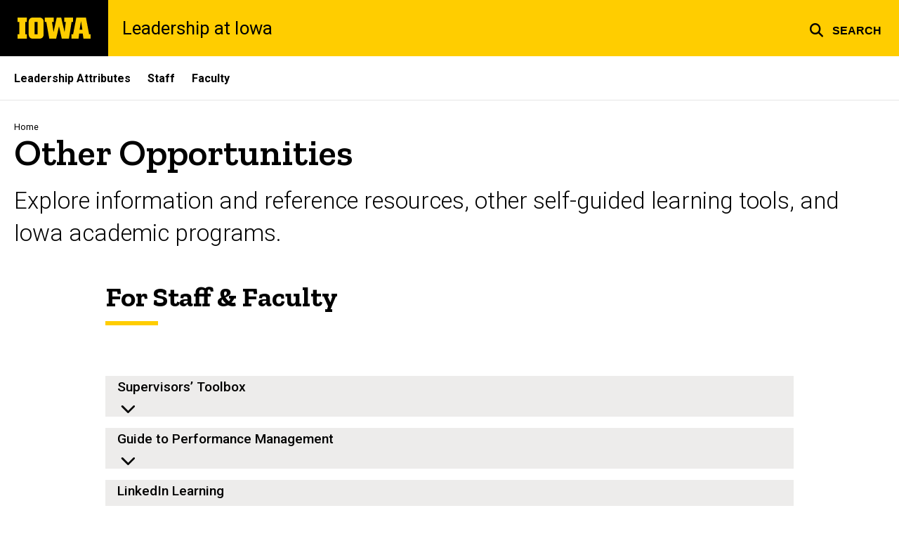

--- FILE ---
content_type: text/html; charset=UTF-8
request_url: https://lead.uiowa.edu/other-opportunities
body_size: 8392
content:

<!DOCTYPE html>
<html lang="en" dir="ltr" prefix="og: https://ogp.me/ns#" class="no-js">
  <head>
    <meta charset="utf-8" />
<link rel="preconnect" href="https://fonts.googleapis.com" />
<link rel="preconnect" href="https://fonts.googleapis.com" crossorigin="anonymous" />
<noscript><style>form.antibot * :not(.antibot-message) { display: none !important; }</style>
</noscript><script async src="https://www.googletagmanager.com/gtag/js?id=G-LLZGV5SEBQ"></script>
<script>window.dataLayer = window.dataLayer || [];function gtag(){dataLayer.push(arguments)};gtag("js", new Date());gtag("set", "developer_id.dMDhkMT", true);gtag("config", "G-LLZGV5SEBQ", {"groups":"default","page_placeholder":"PLACEHOLDER_page_location","allow_ad_personalization_signals":false});</script>
<link rel="shortlink" href="https://lead.uiowa.edu/node/76" />
<link rel="canonical" href="https://lead.uiowa.edu/other-opportunities" />
<meta name="robots" content="index, follow" />
<meta name="referrer" content="no-referrer-when-downgrade" />
<link rel="icon" href="/profiles/custom/sitenow/assets/favicon.ico" />
<link rel="mask-icon" href="/profiles/custom/sitenow/assets/safari-pinned-tab.svg" />
<link rel="icon" sizes="16x16" href="/profiles/custom/sitenow/assets/favicon-16x16.png" />
<link rel="icon" sizes="32x32" href="/profiles/custom/sitenow/assets/favicon-32x32.png" />
<link rel="icon" sizes="96x96" href="/profiles/custom/sitenow/assets/favicon-96x96.png" />
<link rel="icon" sizes="192x192" href="/profiles/custom/sitenow/assets/android-chrome-192x192.png" />
<link rel="apple-touch-icon" href="/profiles/custom/sitenow/assets/apple-touch-icon-60x60.png" />
<link rel="apple-touch-icon" sizes="72x72" href="/profiles/custom/sitenow/assets/apple-touch-icon-72x72.png" />
<link rel="apple-touch-icon" sizes="76x76" href="/profiles/custom/sitenow/assets/apple-touch-icon-76x76.png" />
<link rel="apple-touch-icon" sizes="114x114" href="/profiles/custom/sitenow/assets/apple-touch-icon-114x114.png" />
<link rel="apple-touch-icon" sizes="120x120" href="/profiles/custom/sitenow/assets/apple-touch-icon-120x120.png" />
<link rel="apple-touch-icon" sizes="144x144" href="/profiles/custom/sitenow/assets/apple-touch-icon-144x144.png" />
<link rel="apple-touch-icon" sizes="152x152" href="/profiles/custom/sitenow/assets/apple-touch-icon-152x152.png" />
<link rel="apple-touch-icon" sizes="180x180" href="/profiles/custom/sitenow/assets/apple-touch-icon-180x180.png" />
<link rel="apple-touch-icon-precomposed" sizes="180x180" href="/profiles/custom/sitenow/assets/apple-touch-icon-precomposed.png" />
<meta property="og:site_name" content="Leadership at Iowa - The University of Iowa" />
<meta property="og:url" content="https://lead.uiowa.edu/other-opportunities" />
<meta property="og:title" content="Other Opportunities" />
<meta name="twitter:card" content="summary_large_image" />
<meta name="twitter:title" content="Other Opportunities" />
<meta name="theme-color" content="#000000" />
<link rel="manifest" href="/profiles/custom/sitenow/assets/site.webmanifest" crossorigin="use-credentials" />
<meta name="apple-mobile-web-app-status-bar-style" content="black" />
<meta http-equiv="x-ua-compatible" content="IE=edge" />
<meta name="msapplication-square150x150logo" content="/profiles/custom/sitenow/assets/mstile-150x150.png" />
<meta name="msapplication-tilecolor" content="#000000" />
<meta name="msapplication-tileimage" content="/profiles/custom/sitenow/assets/mstile-150x150.png" />
<meta name="Generator" content="Drupal 10 (https://www.drupal.org)" />
<meta name="MobileOptimized" content="width" />
<meta name="HandheldFriendly" content="true" />
<meta name="viewport" content="width=device-width, initial-scale=1.0" />
<meta name="web-author" content="SiteNow v3 (https://sitenow.uiowa.edu)" />

    <title>Other Opportunities | Leadership at Iowa - The University of Iowa</title>
    <link rel="stylesheet" media="all" href="/sites/lead.uiowa.edu/files/css/css_8ikPNG38IXdbcT1Sg9Tf9Bz0pV3Dv7OuTn8zTMVHcmA.css?delta=0&amp;language=en&amp;theme=uids_base&amp;include=[base64]" />
<link rel="stylesheet" media="all" href="/sites/lead.uiowa.edu/files/css/css_kriA2EfYG2dncO9INXzRcnAULlFlRzE5wRd2xz-Tjac.css?delta=1&amp;language=en&amp;theme=uids_base&amp;include=[base64]" />
<link rel="stylesheet" media="all" href="https://fonts.googleapis.com/css2?family=Roboto:ital,wght@0,300;0,400;0,500;0,700;0,900;1,400;1,700&amp;display=swap" />
<link rel="stylesheet" media="all" href="https://fonts.googleapis.com/css2?family=Zilla+Slab:wght@400;600;700&amp;display=swap" />
<link rel="stylesheet" media="all" href="https://fonts.googleapis.com/css2?family=Antonio:wght@100;300;700&amp;display=swap" />
<link rel="stylesheet" media="all" href="/sites/lead.uiowa.edu/files/css/css_azp3jSeOFFMdOEPjePM_pDj_MqylmxZCMG7YDGnN31s.css?delta=5&amp;language=en&amp;theme=uids_base&amp;include=[base64]" />
<link rel="stylesheet" media="all" href="/themes/custom/uids_base/assets/css/components/accordion.css?t8v6tv" />
<link rel="stylesheet" media="all" href="/themes/custom/uids_base/assets/css/paragraphs/uiowa_paragraphs_accordion.css?t8v6tv" />
<link rel="stylesheet" media="all" href="/themes/custom/uids_base/assets/css/components/embed.css?t8v6tv" />
<link rel="stylesheet" media="all" href="/sites/lead.uiowa.edu/files/css/css_ILfmF3Qb5YbrMwtU10RIh-a-iEZgw39fjFD_8oURBSE.css?delta=9&amp;language=en&amp;theme=uids_base&amp;include=[base64]" />
<link rel="stylesheet" media="all" href="/themes/custom/uids_base/assets/css/components/menus/superfish/horizontal-menu.css?t8v6tv" />
<link rel="stylesheet" media="all" href="/themes/custom/uids_base/assets/css/components/logo.css?t8v6tv" />
<link rel="stylesheet" media="all" href="/themes/custom/uids_base/assets/css/components/menus/main-menu.css?t8v6tv" />
<link rel="stylesheet" media="all" href="/themes/custom/uids_base/assets/css/components/menus/superfish/mega-menu.css?t8v6tv" />
<link rel="stylesheet" media="all" href="/themes/custom/uids_base/assets/css/content/node--type--page.css?t8v6tv" />
<link rel="stylesheet" media="all" href="/sites/lead.uiowa.edu/files/css/css_aWCaUEIBxMPoZ10ZKrFBcqyRNIDc9aTrdJAJhr_lFUA.css?delta=15&amp;language=en&amp;theme=uids_base&amp;include=[base64]" />
<link rel="stylesheet" media="print" href="/sites/lead.uiowa.edu/files/css/css_egHFgFqEYgBTsUOvMgeTxlgQUE7FPnAZmRZUIa_uk_Q.css?delta=16&amp;language=en&amp;theme=uids_base&amp;include=[base64]" />
<link rel="stylesheet" media="all" href="/sites/lead.uiowa.edu/files/css/css_ZwH-MJNnRGIrECOfhVblTeR9YmHZHkbbsAXjtEjPqNw.css?delta=17&amp;language=en&amp;theme=uids_base&amp;include=[base64]" />
<link rel="stylesheet" media="all" href="/themes/custom/uids_base/assets/css/layouts/page--left-sidebar.css?t8v6tv" />
<link rel="stylesheet" media="all" href="/themes/custom/uids_base/assets/css/components/search-toggle.css?t8v6tv" />

    <script src="/libraries/fontawesome/js/fontawesome.min.js?v=6.7.2" defer></script>
<script src="/libraries/fontawesome/js/brands.min.js?v=6.7.2" defer></script>
<script src="/libraries/fontawesome/js/regular.min.js?v=6.7.2" defer></script>
<script src="/libraries/fontawesome/js/solid.min.js?v=6.7.2" defer></script>

  </head>
  <body class="layout-page-sidebars-none header-not-sticky no-top-scroll path-node page-node-type-page inline no-top-links layout-builder-enabled">

<div class="skip-link-region" role="region" aria-label="skip-link">
  <a href="#main-content" class="visually-hidden focusable skip-link" role="link" aria-label="skip to main content">
    Skip to main content
  </a>
</div>



  <div class="dialog-off-canvas-main-canvas" data-off-canvas-main-canvas>
    


  


<header data-uids-header  class="iowa-bar--full iowa-bar horizontal">
  <div class="iowa-bar__container">
                  

                      

<div class="logo logo--tab">
  <a href="https://uiowa.edu">
    <div class="element-invisible">The University of Iowa</div>
    <svg xmlns="http://www.w3.org/2000/svg" class="logo-icon" aria-labelledby="logo-header" role="img" viewBox="0 0 311.6 90.2">
      <path class="st0" d="M40 18.8h-7.3v52.4H40v19H0v-19h7.3V18.8H0V0h40V18.8z"/>
      <path class="st0" d="M93.8 90.2h-29c-10.5 0-17.4-6.9-17.4-18.2V18.2C47.4 7 54.4 0 64.8 0h29c10.5 0 17.4 7 17.4 18.2V72C111.2 83.2 104.2 90.2 93.8 90.2zM85.6 71.2V18.8H73v52.4H85.6z"/>
      <path class="st0" d="M122.6 18.8h-6.4V0h38v18.9H147l6.5 43.4L167 0h19.2l14.4 62.3 5.2-43.4h-6.6V0h37.5v18.9h-6.2l-11.3 71.4h-30.6l-11.8-53.2 -12.1 53.1h-29.4L122.6 18.8z"/>
      <path class="st0" d="M230.1 71.2h6.9L250.7 0h41l13.5 71.2h6.4v19H281l-2.9-22h-15.2l-2.7 22h-30L230.1 71.2 230.1 71.2zM276.5 51.7l-5.8-36.4 -6 36.4H276.5z"/>
      <image src="/themes/custom/uids_base/uids/assets/images/uiowa-primary.png">
        <title id="logo-header">University of Iowa</title>
      </image>
    </svg>
  </a>
</div>
                        
            <h1 class="site-name">
        <a href="/">
            Leadership at Iowa
          </a>
      </h1>
  
  
      


<div class="search-wrapper">
    <div class="search-overlay" id="search-overlay" aria-hidden="true" aria-label="search tools for this site">
          <div class="region region-search">
      <div id="block-uiowasearch" class="block block-uiowa-search block-uiowa-search-form">
    
    
          <form class="uiowa-search--search-form search-google-appliance-search-form form uids-search" aria-label="site search" role="search" data-drupal-selector="uiowa-search-form" action="/search" method="post" id="uiowa-search-form" accept-charset="UTF-8">
        <label class="sr-only" for="edit-search-terms">Search</label>
        <input placeholder="Search this site" data-drupal-selector="edit-search-terms" type="text" id="edit-search-terms" name="search-terms" value="" size="15" maxlength="256" />

        <button aria-label="Submit Search" type="Submit"><span>Submit Search</span></button>
<input autocomplete="off" data-drupal-selector="form-lfbocwtt6lefakp2njc-pas7e7hpzfy4bmzqq3bvs-a" type="hidden" name="form_build_id" value="form-LFbOCWtT6leFakp2nJC-PAs7e7hPzFy4BmZqQ3bVs_A" />
<input data-drupal-selector="edit-uiowa-search-form" type="hidden" name="form_id" value="uiowa_search_form" />

</form>

      </div>

  </div>

        
    </div>

      <button type="button" class="search-button" role="button" aria-expanded="false" aria-controls="search-overlay" aria-label="Toggle search form">
	<span id="search-button-label">Search</span>
</button>
  
</div>
  
    </div>

        </header>

      
    
        
    <nav class="nav--horizontal" aria-label="Primary menu">
      <div class="page__container">
          <div class="region region-primary-menu">
      <div id="block-main-navigation-superfish-horizontal" class="block block-superfish block-superfishmain">
    
    
          
<nav aria-label="Main">
  <h2 class="visually-hidden">Site Main Navigation</h2>
  <ul id="superfish-main" class="menu sf-menu sf-main sf-horizontal sf-style-none sf-horiz-menu">
    
<li id="main-menu-link-contentd3ca0721-47c6-445b-a652-f8743b7d3b28--2" class="sf-depth-1 sf-no-children sf-first">

  
              <a href="/leadership-attributes" class="sf-depth-1">Leadership Attributes</a>
    
        
                
    
  
  </li>


<li id="main-menu-link-contentfe363319-5a23-4143-af3a-fff5c5875551--2" class="sf-depth-1 sf-no-children">

  
              <a href="/leadership-opportunities-staff" class="sf-depth-1">Staff</a>
    
        
                
    
  
  </li>


<li id="main-menu-link-content176396d8-09d5-4303-b051-89f25198dd38--2" class="sf-depth-1 sf-no-children">

  
              <a href="/leadership-development-faculty" class="sf-depth-1">Faculty</a>
    
        
                
    
  
  </li>



  </ul>
</nav>

      </div>

  </div>

      </div>
    </nav>
  

    <div class="region region-alert">
      <div id="block-alertsblock" class="block block-uiowa-alerts block-uiowa-alerts-block">
    
    
          
    
<div class="uiowa-alerts-wrapper">
    
<div class="hawk-alerts-wrapper"></div>
</div>

      </div>
<div data-drupal-messages-fallback class="hidden messages-list uids-messages-container"></div>

  </div>



<main role="main"  class="content__container">

  <a id="main-content" tabindex="-1"></a>
  
  
    <div class="region region-content">
      <div id="block-uids-base-content" class="block block-system block-system-main-block">
    
    
          


<article class="node node--type-page node--view-mode-full">

  
    

  
  <div class="node__content">
      



      
      
  


  

      
                
    
  

    <div class="page__container--edge banner--overlay-btt banner--horizontal-left banner--vertical-bottom layout--title layout--onecol--no--background layout__container layout layout--onecol--background">
        <div class="layout__spacing_container">
      
                            <div  class="column-container layout__region layout__region--content">
              <div class="block block-system block-system-breadcrumb-block">
    
    
            <nav class="breadcrumb" role="navigation" aria-labelledby="system-breadcrumb">
    <h2 id="system-breadcrumb" class="visually-hidden">Breadcrumb</h2>
    <ol>
          <li>
                  <a href="/">Home</a>
              </li>
        </ol>
  </nav>

      </div>
  <div class="block block-layout-builder block-field-blocknodepagetitle">
    
    
          <h1  class="page-title headline--serif headline"><span>Other Opportunities</span></h1>
      </div>

          </div>
        
      
        
          </div>
  </div>




      
                
  

    <div class="page__container--normal section-padding__removed-top layout layout--onecol layout__container">
        <div class="layout__spacing_container">
      
                            <div  class="column-container layout__region layout__region--content">
            

<div class="block block-layout-builder block-inline-blockuiowa-text-area form">
  
  

      
  

      <p class="uids-component--light-intro">Explore information and reference resources, other self-guided learning tools, and Iowa academic programs.</p>
  

  </div>

          </div>
        
          </div>
  </div>




      
                
  

    <div class="page__container--narrow layout layout--onecol layout__container">
        <div class="layout__spacing_container">
      
                            <div  class="column-container layout__region layout__region--content">
            

<div class="block block-layout-builder block-inline-blockuiowa-text-area form">
  
  

      
                  <h2 class="headline block__headline headline headline--serif headline--underline block__headline headline--left">
    <span class="headline__heading">
        For Staff &amp; Faculty
      </span>
    </h2>
  
  </div>
<div class="block block-layout-builder block-inline-blockuiowa-collection">
  
  
          <div class="collection--accordion">
      
  
      <div class="accordion" role="tablist"         aria-owns="accordion-item-1156-0 accordion-item-1156-1 accordion-item-1156-2 accordion-item-1156-3 accordion-item-1156-4 accordion-item-1156-5"
       aria-multiselectable="true" id="accordion-1156">
        
  

      


<details class="accordion__item"  role="none" >
  <summary id="accordion-item-1156-0" class="accordion__heading" role="tab">
    <h2>
          
  

  
    
              <div class="field field--name-field-collection-headline field--type-string field--label-hidden field__item">          Supervisors’ Toolbox</div>
      
    
  
        <i aria-hidden="true" class="fas fa-chevron-up" role="presentation"></i>
  </h2>
  </summary>
  <div class="accordion__content bg--white">
            <p>Online supplement to Supervisor Training@Iowa (see courses and series above) with videos, policy and resource links, and more.</p>

<p><strong>Cost: </strong>No charge</p>

<p><a class="bttn bttn--primary" href="https://hr.uiowa.edu/development/supervisors-toolbox">Go to Supervisors' Toolbox</a></p>

<p>&nbsp;</p>

<p>&nbsp;</p>

      </div>
</details>

      


<details class="accordion__item"  role="none" >
  <summary id="accordion-item-1156-1" class="accordion__heading" role="tab">
    <h2>
          
  

  
    
              <div class="field field--name-field-collection-headline field--type-string field--label-hidden field__item">          Guide to Performance Management</div>
      
    
  
        <i aria-hidden="true" class="fas fa-chevron-up" role="presentation"></i>
  </h2>
  </summary>
  <div class="accordion__content bg--white">
            <p>Resources for annual performance evaluations—your own or your teams—and for making performance management a year-round process.</p>

<p><strong>Cost: </strong>No charge</p>

<p><a class="bttn bttn--primary" href="https://hr.uiowa.edu/development/performance">Go to Performance Management</a></p>

<p>&nbsp;</p>

<p>&nbsp;</p>

      </div>
</details>

      


<details class="accordion__item"  role="none" >
  <summary id="accordion-item-1156-2" class="accordion__heading" role="tab">
    <h2>
          
  

  
    
              <div class="field field--name-field-collection-headline field--type-string field--label-hidden field__item">          LinkedIn Learning</div>
      
    
  
        <i aria-hidden="true" class="fas fa-chevron-up" role="presentation"></i>
  </h2>
  </summary>
  <div class="accordion__content bg--white">
            <p>Wide variety of online training modules spanning business, creative, and technology topics. Look for leadership and management options under the “Business” category.</p>

<p><strong>Cost: </strong>No charge for Iowa staff, faculty, and students<br>
<strong>Schedule: </strong>Self-paced</p>

<p><a class="bttn bttn--primary" href="https://its.uiowa.edu/linkedin-learning">Go to LinkedIn Learning</a></p>

<p>&nbsp;</p>

<p>&nbsp;</p>

      </div>
</details>

      


<details class="accordion__item"  role="none" >
  <summary id="accordion-item-1156-3" class="accordion__heading" role="tab">
    <h2>
          
  

  
    
              <div class="field field--name-field-collection-headline field--type-string field--label-hidden field__item">          Leadership Certificate</div>
      
    
  
        <i aria-hidden="true" class="fas fa-chevron-up" role="presentation"></i>
  </h2>
  </summary>
  <div class="accordion__content bg--white">
            <p>Professional-level academic certificate awarded by the Tippie College of Business. Credits can also be applied toward a Tippie MBA.</p>

<p><strong>Cost: </strong>Current tuition rates</p>

<p><a class="bttn bttn--primary" href="https://tippie.uiowa.edu/future-graduate-students/professional-executive-education/certificates/leadership-certificate">Go to Leadership Certificate</a></p>

      </div>
</details>

      


<details class="accordion__item"  role="none" >
  <summary id="accordion-item-1156-4" class="accordion__heading" role="tab">
    <h2>
          
  

  
    
              <div class="field field--name-field-collection-headline field--type-string field--label-hidden field__item">          Career Development Advising Services</div>
      
    
  
        <i aria-hidden="true" class="fas fa-chevron-up" role="presentation"></i>
  </h2>
  </summary>
  <div class="accordion__content bg--white">
            <p>Confidential, one-on-one consulting on career goals and planning.</p>

<p><strong>Cost: </strong>No charge<br>
<strong>Schedule: </strong>By appointment</p>

<p><a class="bttn bttn--primary" href="https://hr.uiowa.edu/administrative-services/recent-initiatives/supervisor-trainingiowa">Go to Career Development Advising Services</a></p>

      </div>
</details>

      


<details class="accordion__item"  role="none" >
  <summary id="accordion-item-1156-5" class="accordion__heading" role="tab">
    <h2>
          
  

  
    
              <div class="field field--name-field-collection-headline field--type-string field--label-hidden field__item">          Leadership Conferences</div>
      
    
  
        <i aria-hidden="true" class="fas fa-chevron-up" role="presentation"></i>
  </h2>
  </summary>
  <div class="accordion__content bg--white">
            <p>Local, regional, and state events featuring speakers, authors, and networking opportunities.</p>

<p><strong>Cost:&nbsp;</strong>Varies by event<br>
<strong>Schedule:&nbsp;</strong>Typically 1-2 days throughout the year</p>

<p><a class="bttn bttn--primary" href="https://hr.uiowa.edu/development/leadership-development/leadership-development-resourcesreferral/leadership-conferences">Go to Leadership Conferences</a></p>

      </div>
</details>

  

      </div>
    </div>
  </div>


<div class="block-margin__top--extra block block-layout-builder block-inline-blockuiowa-text-area form">
  
  

      
                  <h2 class="headline block__headline headline headline--serif headline--underline block__headline headline--left">
    <span class="headline__heading">
        For Staff
      </span>
    </h2>
  
  </div>
<div class="block block-layout-builder block-inline-blockuiowa-collection">
  
  
          <div class="collection--accordion">
      
  
      <div class="accordion" role="tablist"         aria-owns="accordion-item-1176-0"
       aria-multiselectable="true" id="accordion-1176">
        
  

      


<details class="accordion__item"  role="none" >
  <summary id="accordion-item-1176-0" class="accordion__heading" role="tab">
    <h2>
          
  

  
    
              <div class="field field--name-field-collection-headline field--type-string field--label-hidden field__item">          Mary Jo Small Fellowships</div>
      
    
  
        <i aria-hidden="true" class="fas fa-chevron-up" role="presentation"></i>
  </h2>
  </summary>
  <div class="accordion__content bg--white">
            <p>Mary Jo Small Staff Fellowship Awards offer staff financial support to cover fees associated with professional development.</p>

<p><a class="bttn bttn--primary" href="https://hr.uiowa.edu/development/learning-and-development/tuition-assistance-and-fee-assistance-options/mary-jo-small">Apply for a Mary Jo Small Fellowship</a></p>

      </div>
</details>

  

      </div>
    </div>
  </div>


<div class="block-margin__top--extra block block-layout-builder block-inline-blockuiowa-text-area form">
  
  

      
                  <h2 class="headline block__headline headline headline--serif headline--underline block__headline headline--left">
    <span class="headline__heading">
        For Faculty
      </span>
    </h2>
  
  </div>
<div class="block block-layout-builder block-inline-blockuiowa-collection">
  
  
          <div class="collection--accordion">
      
  
      <div class="accordion" role="tablist"         aria-owns="accordion-item-1166-0 accordion-item-1166-1 accordion-item-1166-2 accordion-item-1166-3 accordion-item-1166-4"
       aria-multiselectable="true" id="accordion-1166">
        
  

      


<details class="accordion__item"  role="none" >
  <summary id="accordion-item-1166-0" class="accordion__heading" role="tab">
    <h2>
          
  

  
    
              <div class="field field--name-field-collection-headline field--type-string field--label-hidden field__item">          Faculty Fellow for Faculty Development</div>
      
    
  
        <i aria-hidden="true" class="fas fa-chevron-up" role="presentation"></i>
  </h2>
  </summary>
  <div class="accordion__content bg--white">
            <p>Appointed faculty position focuses efforts on strategies to support faculty development on our campus, including but not limited to developing seminars for early and mid-career faculty, DEO development and planning for retirement.</p>

<p><strong>Application/Nomination information:</strong>&nbsp;April call for self-nomination<br>
<strong>Deadline: </strong>May 1</p>

<p><a class="bttn bttn--primary" href="https://provost.uiowa.edu/faculty-development#facfellow">Go to Faculty Fellow</a></p>

      </div>
</details>

      


<details class="accordion__item"  role="none" >
  <summary id="accordion-item-1166-1" class="accordion__heading" role="tab">
    <h2>
          
  

  
    
              <div class="field field--name-field-collection-headline field--type-string field--label-hidden field__item">          Faculty Development Awards</div>
      
    
  
        <i aria-hidden="true" class="fas fa-chevron-up" role="presentation"></i>
  </h2>
  </summary>
  <div class="accordion__content bg--white">
            <p>Paid leaves and fellowships to encourage scientific inquiry, research, artistic creation, clinical/technical expertise, and innovation in teaching. Includes Professional&nbsp;Development Awards, May Brodbeck Humanities Fellowship, and James Van Allen Natural Science Fellowship Programs).</p>

<p><strong>Application/Nomination information: </strong><a href="https://provost.uiowa.edu/faculty-resources/ui-faculty-awards/faculty-development-awards-program/application-and-reporting">Deadlines</a> and requirements vary</p>

<p><a class="bttn bttn--primary" href="https://provost.uiowa.edu/faculty-resources/ui-faculty-awards/faculty-development-awards-program">Go to Faculty Development Awards</a></p>

      </div>
</details>

      


<details class="accordion__item"  role="none" >
  <summary id="accordion-item-1166-2" class="accordion__heading" role="tab">
    <h2>
          
  

  
    
              <div class="field field--name-field-collection-headline field--type-string field--label-hidden field__item">          Campus, National &amp; International Faculty Awards and Honors</div>
      
    
  
        <i aria-hidden="true" class="fas fa-chevron-up" role="presentation"></i>
  </h2>
  </summary>
  <div class="accordion__content bg--white">
            <p>Many national and international organizations recognize the achievements of our exceptional faculty. The Office of the Executive Vice President and Provost may provide assistance in the review and application process of awards for faculty members when possible.</p>

<p><strong>Application/Nomination information:</strong> Deadlines and requirements vary</p>

<p><a class="bttn bttn--primary" href="https://provost.uiowa.edu/faculty-resources/faculty-awards-honors">Go to Faculty Awards and Honors</a></p>

      </div>
</details>

      


<details class="accordion__item"  role="none" >
  <summary id="accordion-item-1166-3" class="accordion__heading" role="tab">
    <h2>
          
  

  
    
              <div class="field field--name-field-collection-headline field--type-string field--label-hidden field__item">          Faculty Leadership Resources</div>
      
    
  
        <i aria-hidden="true" class="fas fa-chevron-up" role="presentation"></i>
  </h2>
  </summary>
  <div class="accordion__content bg--white">
            <p>A hub for information, programs, and resources to support University of Iowa faculty and DEOs.</p>

<p><a class="bttn bttn--primary" href="https://provost.uiowa.edu/faculty-resources/faculty-resources/leadership-resources">Go to Faculty Leadership Resources</a></p>

      </div>
</details>

      


<details class="accordion__item"  role="none" >
  <summary id="accordion-item-1166-4" class="accordion__heading" role="tab">
    <h2>
          
  

  
    
              <div class="field field--name-field-collection-headline field--type-string field--label-hidden field__item">          Campus Resources for Faculty</div>
      
    
  
        <i aria-hidden="true" class="fas fa-chevron-up" role="presentation"></i>
  </h2>
  </summary>
  <div class="accordion__content bg--white">
            <p>Resources to assist faculty related to teaching, research, service, and policies.</p>

<p><a class="bttn bttn--primary" href="https://provost.uiowa.edu/campus-resources-faculty">Go to Campus Resources for Faculty</a></p>

      </div>
</details>

  

      </div>
    </div>
  </div>

          </div>
        
          </div>
  </div>







      
      
        
      
  


  </div>
</article>

      </div>

  </div>


  
</main>


      
<footer class="footer">
  <div class="footer__container footer__container--flex">
    <div class="footer__links footer__links--contact">

            

                

<div class="logo logo--footer">
  <a href="https://uiowa.edu">
    <div class="element-invisible">The University of Iowa</div>
    <svg xmlns="http://www.w3.org/2000/svg" class="logo-icon" aria-labelledby="logo-footer" role="img" viewBox="0 0 311.6 90.2">
      <path class="st0" d="M40 18.8h-7.3v52.4H40v19H0v-19h7.3V18.8H0V0h40V18.8z"/>
      <path class="st0" d="M93.8 90.2h-29c-10.5 0-17.4-6.9-17.4-18.2V18.2C47.4 7 54.4 0 64.8 0h29c10.5 0 17.4 7 17.4 18.2V72C111.2 83.2 104.2 90.2 93.8 90.2zM85.6 71.2V18.8H73v52.4H85.6z"/>
      <path class="st0" d="M122.6 18.8h-6.4V0h38v18.9H147l6.5 43.4L167 0h19.2l14.4 62.3 5.2-43.4h-6.6V0h37.5v18.9h-6.2l-11.3 71.4h-30.6l-11.8-53.2 -12.1 53.1h-29.4L122.6 18.8z"/>
      <path class="st0" d="M230.1 71.2h6.9L250.7 0h41l13.5 71.2h6.4v19H281l-2.9-22h-15.2l-2.7 22h-30L230.1 71.2 230.1 71.2zM276.5 51.7l-5.8-36.4 -6 36.4H276.5z"/>
      <image src="/themes/custom/uids_base/uids/assets/images/uiowa-primary.png">
        <title id="logo-footer">University of Iowa</title>
      </image>
    </svg>
  </a>
</div>
      
      
                                                <a class="site-name-link" href="/">
                <h2 class="site-name">Leadership at Iowa</h2>
              </a>
                        
                    
                <div class="region region-footer-first">
      <div id="block-uids-base-footercontactinfo" class="block block-block-content block-block-content0c0c1f36-3804-48b0-b384-6284eed8c67e">
    
    
          
  
  

      <p>Staff Contact: <a href="mailto:oe-leader@uiowa.edu">oe-leader@uiowa.edu</a><br>
Faculty Contact: <a href="mailto:faculty@uiowa.edu">faculty@uiowa.edu</a></p>
  

      </div>

  </div>

      
              <div class="uiowa-footer--login-link">
          

          <p><a href="/saml/login?destination=/other-opportunities" rel="nofollow">Admin Login</a></p>
        </div>
      


    </div>

              <nav role="navigation" aria-labelledby="block-uids-base-footerprimary-menu" id="block-uids-base-footerprimary" class="footer__links footer__links--nav block block-menu navigation menu--footer-primary">
            
  <h2 class="visually-hidden" id="block-uids-base-footerprimary-menu">Footer primary</h2>
  

        
              <ul class="menu">
                    <li class="menu-item">
        <a href="https://hr.uiowa.edu/">University Human Resources</a>
              </li>
                <li class="menu-item">
        <a href="https://provost.uiowa.edu/">Office of the Provost</a>
              </li>
        </ul>
  


  </nav>


    
  </div>
  <div class="footer__container">
        <div class="socket">
  <ul class="socket__menu">
    <li>© 2026 The University of Iowa</li>
    <li>
      <a href="https://uiowa.edu/privacy">Privacy Notice</a>
    </li>
    <li>
      <a href="https://policy.uiowa.edu/community-policies/nondiscrimination-statement">UI Nondiscrimination Statement</a>
    </li>
    <li>
      <a href="https://accessibility.uiowa.edu/">Accessibility</a>
    </li>
  </ul>
</div>
      </div>

</footer>
  
  </div>


  <script type="application/json" data-drupal-selector="drupal-settings-json">{"path":{"baseUrl":"\/","pathPrefix":"","currentPath":"node\/76","currentPathIsAdmin":false,"isFront":false,"currentLanguage":"en"},"pluralDelimiter":"\u0003","suppressDeprecationErrors":true,"google_analytics":{"account":"G-LLZGV5SEBQ","trackOutbound":true,"trackMailto":true,"trackDownload":true,"trackDownloadExtensions":"7z|aac|arc|arj|asf|asx|avi|bin|csv|doc(x|m)?|dot(x|m)?|exe|flv|gif|gz|gzip|hqx|jar|jpe?g|js|mp(2|3|4|e?g)|mov(ie)?|msi|msp|pdf|phps|png|ppt(x|m)?|pot(x|m)?|pps(x|m)?|ppam|sld(x|m)?|thmx|qtm?|ra(m|r)?|sea|sit|tar|tgz|torrent|txt|wav|wma|wmv|wpd|xls(x|m|b)?|xlt(x|m)|xlam|xml|z|zip"},"sitenow":{"version":"v3"},"uiowaAlerts":{"source":"https:\/\/emergency.uiowa.edu\/api\/active"},"superfish":{"superfish-main":{"id":"superfish-main","sf":{"animation":{"opacity":"show","height":"show"},"speed":"fast","autoArrows":false,"dropShadows":false},"plugins":{"touchscreen":{"disableHover":0,"cloneParent":0,"mode":"useragent_predefined"},"smallscreen":{"cloneParent":0,"mode":"window_width","breakpoint":980,"title":"Menu"},"supposition":true,"supersubs":{"maxWidth":16}}}},"ajaxTrustedUrl":{"\/search":true},"user":{"uid":0,"permissionsHash":"494551dc751efbc77b4f8c0be7b881f2c5f9f6531e2cd99abfdaefdb040aae74"}}</script>
<script src="/sites/lead.uiowa.edu/files/js/js_QyeE0ySoy8hUb5SNFi2OGv5hJxfUdOn7yNZrx2k3XbQ.js?scope=footer&amp;delta=0&amp;language=en&amp;theme=uids_base&amp;include=[base64]"></script>
<script src="/themes/custom/uids_base/assets/js/accordion-init.js?t8v6tv" type="module"></script>
<script src="/sites/lead.uiowa.edu/files/js/js_99xmY_2zh6H48hn_7qd-xzGSP6yLfz88JiM-73tQHx4.js?scope=footer&amp;delta=2&amp;language=en&amp;theme=uids_base&amp;include=[base64]"></script>
<script src="/themes/custom/uids_base/assets/js/search-toggle.js?t8v6tv"></script>
<script src="/sites/lead.uiowa.edu/files/js/js_18lBSiaj-v61xjPp6bntAMoBAWZPDwKBjD5L5SJr6cg.js?scope=footer&amp;delta=4&amp;language=en&amp;theme=uids_base&amp;include=[base64]"></script>
<script src="/themes/custom/uids_base/assets/js/uids.status-messages.js?t8v6tv"></script>
<script src="/sites/lead.uiowa.edu/files/js/js_obKh-l8V0ytuLAYieKcBf-zjeEupvO2QwsQiKYgx-ZM.js?scope=footer&amp;delta=6&amp;language=en&amp;theme=uids_base&amp;include=[base64]"></script>
<script src="/themes/custom/uids_base/assets/js/message.theme.js?t8v6tv"></script>
<script src="/sites/lead.uiowa.edu/files/js/js_P8s7yPyFFRDtjllmrQfoJdNKgsULp80G-3nR2ezqsqg.js?scope=footer&amp;delta=8&amp;language=en&amp;theme=uids_base&amp;include=[base64]"></script>
</body>
</html>


--- FILE ---
content_type: text/css
request_url: https://lead.uiowa.edu/themes/custom/uids_base/assets/css/paragraphs/uiowa_paragraphs_accordion.css?t8v6tv
body_size: 328
content:
.paragraph--type--accordion .accordion .accordion__heading{color:var(--brand-secondary)}.paragraph--type--accordion .accordion .accordion__content{background-color:#fff}.paragraph--type--accordion .accordion .accordion__content h2,.paragraph--type--accordion .accordion .accordion__content h3,.paragraph--type--accordion .accordion .accordion__content h4,.paragraph--type--accordion .accordion .accordion__content h5,.paragraph--type--accordion .accordion .accordion__content h6{color:var(--brand-secondary)}.paragraph--type--accordion .accordion .accordion__content blockquote{border-color:var(--brand-primary);color:var(--brand-secondary)}.paragraph--type--accordion .accordion .accordion__content a:not(.btn):not(.bttn):not(.button),.paragraph--type--accordion .accordion .accordion__content a:not(.btn):not(.bttn):not(.button) span{color:initial}.paragraph--type--accordion .accordion .accordion__content a.btn-primary{background:var(--brand-primary);border:1px solid var(--brand-primary);color:var(--brand-secondary)}.paragraph--type--accordion .accordion .accordion__content a.btn-primary i,.paragraph--type--accordion .accordion .accordion__content a.btn-primary span[class*=fa-],.paragraph--type--accordion .accordion .accordion__content a.btn-primary svg{color:#fff}.paragraph--type--accordion .accordion .accordion__content a.btn-primary:after{background-color:var(--brand-primary);bottom:0;content:"";height:4px;left:50%;position:absolute;transform:translate(-50%) scaleX(0);transform-origin:center;transition:transform .3s ease-in-out;width:100%}.paragraph--type--accordion .accordion .accordion__content a.btn-primary:focus{text-decoration:underline}.paragraph--type--accordion .accordion .accordion__content a.btn-primary:focus:after,.paragraph--type--accordion .accordion .accordion__content a.btn-primary:hover:after{transform:translate(-50%) scaleX(1)}.paragraph--type--accordion .accordion .accordion__content a.btn-primary:after{background-color:var(--brand-secondary)}.paragraph--type--accordion .accordion .accordion__content a.btn-primary span{color:var(--brand-secondary)!important}.paragraph--type--accordion .accordion .accordion__content a.btn:not(.btn-primary){background:var(--brand-secondary);border:1px solid var(--brand-secondary);color:#fff}.paragraph--type--accordion .accordion .accordion__content a.btn:not(.btn-primary) i,.paragraph--type--accordion .accordion .accordion__content a.btn:not(.btn-primary) span[class*=fa-],.paragraph--type--accordion .accordion .accordion__content a.btn:not(.btn-primary) svg{color:var(--brand-primary)}.paragraph--type--accordion .accordion .accordion__content a.btn:not(.btn-primary):after{background-color:var(--brand-primary);bottom:0;content:"";height:4px;left:50%;position:absolute;transform:translate(-50%) scaleX(0);transform-origin:center;transition:transform .3s ease-in-out;width:100%}.paragraph--type--accordion .accordion .accordion__content a.btn:not(.btn-primary):focus{text-decoration:underline}.paragraph--type--accordion .accordion .accordion__content a.btn:not(.btn-primary):focus:after,.paragraph--type--accordion .accordion .accordion__content a.btn:not(.btn-primary):hover:after{transform:translate(-50%) scaleX(1)}.paragraph--type--accordion .accordion .accordion__content a.btn:not(.btn-primary) span{color:#fff!important}

--- FILE ---
content_type: text/css
request_url: https://lead.uiowa.edu/sites/lead.uiowa.edu/files/css/css_ILfmF3Qb5YbrMwtU10RIh-a-iEZgw39fjFD_8oURBSE.css?delta=9&language=en&theme=uids_base&include=eJxlkVFuxCAMRC8Ey5EiAw5BNRjZ0Cp7-pKm1aLtF543Y9kygUD1dAVVIaGacOvKEU1gwVlJAcpPNA0EkkA71EUZDejxIo9R2_CU9cBoBLVx1fyJWwdPuO2ZOop7cfvDjY6Gss8ml2vuRk_tWJwHRTNy1O2qHIS5R8xcF4bFzzkvnYg9kNV-Uq5pMQ6W_OTap1mwjsUhTrzIArm-RwomeGfXYWw_G9o277UYXDEw_QPWeggfSXjUdeGr2VrCvVvNET3IYiqChMN2TomuEfwFGxBKV3c_v-zO_cX3-VHfodSyog
body_size: 19217
content:
/* @license GPL-2.0-or-later https://www.drupal.org/licensing/faq */
.badge{border:1px solid transparent;border-radius:1em;color:#fff;display:inline-block;font-size:75%;font-weight:500;line-height:1.67;padding:0 .75em}.badge--primary{background:var(--brand-primary);color:#000}.badge--secondary{background:var(--brand-secondary)}.badge--cool-gray{background:var(--uids-grey-cool)}.badge--blue{background:#00558c}.badge--green{background:#00664f}.badge--orange{background:#bd472a}.badge--light{background:var(--uids-white);color:var(--brand-secondary)}.badge{display:inline-flex}.badge .svg-inline--fa{align-self:center;margin-right:.4rem}
.breadcrumb ol{list-style-type:none;margin:0;padding:0}.breadcrumb ol>li{display:inline-block;list-style-type:none;margin:0}.breadcrumb{list-style:none;margin:.625rem 0}.breadcrumb:after,.breadcrumb:before{content:" ";display:table;flex:1 0 0;order:1}.breadcrumb:after{clear:both}.breadcrumb li{color:var(--brand-secondary);cursor:default;float:left;font-size:.8rem}.breadcrumb li:not(:last-child):after{color:var(--brand-primary);content:"/";margin:0 .625rem;opacity:1;position:relative}.breadcrumb a{color:var(--brand-secondary);text-decoration:none}.breadcrumb a:focus,.breadcrumb a:hover{text-decoration:underline}.breadcrumb .disabled{color:var(--uids-grey-light);cursor:not-allowed}.breadcrumb{margin-bottom:0;margin-top:1.75rem}.hero__content .breadcrumb{margin-bottom:0;margin-top:1rem}[class*=bg--black] .breadcrumb li,[class*=bg--black] .breadcrumb li a{color:#fff}.block-system-breadcrumb-block{z-index:1}
.bg-primary{background:var(--brand-primary)}.bg-secondary{background:var(--brand-secondary)}.bg-cool-gray{background:var(--uids-grey-cool)}.bg-blue{background:#00558c}.bg-green{background:#00664f}.bg-orange{background:#bd472a}.text-white{color:#fff}.text--gray{color:var(--uids-grey-cool)}.text--gold{color:var(--brand-primary)}.text--black,[class*=bg-] [class*=bg-] a.text--black,[class*=bg-] a.text--black,a.text--black{color:var(--brand-secondary)}.text--white{color:#fff}.bg--gold{background:var(--brand-primary)}.bg--black{background:var(--brand-secondary)}.bg--gray{background:var(--uids-white)}.bg--light{background:#fff}
blockquote{border-color:var(--brand-primary);border-left-style:solid;border-width:10px;font-family:Zilla Slab,Zilla-fallback,serif;font-size:1.5rem;font-style:normal;font-weight:400;line-height:1.7;padding:.325rem 1.875rem}blockquote cite{display:block}blockquote .blockquote__media{max-width:160px}blockquote p:last-of-type{margin-bottom:0}[class*=bg--] [class*=bg--black] blockquote,[class*=bg--] [class*=bg--gray] blockquote,[class*=bg--] [class*=bg--white] blockquote,[class*=bg--black] blockquote,[class*=bg--gray] blockquote,[class*=bg--white] blockquote{border-color:var(--brand-primary)}[class*=bg--] [class*=bg--black] blockquote:before,[class*=bg--] [class*=bg--gray] blockquote:before,[class*=bg--] [class*=bg--white] blockquote:before,[class*=bg--black] blockquote:before,[class*=bg--gray] blockquote:before,[class*=bg--white] blockquote:before{background:var(--brand-primary)}[class*=bg--] [class*=bg--gold] blockquote,[class*=bg--gold] blockquote{border-color:#fff}[class*=bg--] [class*=bg--gold] blockquote:before,[class*=bg--gold] blockquote:before{background:#fff}blockquote p{font-size:1.5rem;font-weight:400;margin-top:0}blockquote footer{font-family:Roboto,sans-serif;margin-top:1.05rem}blockquote footer,blockquote footer p{font-size:1.2rem;line-height:1.5}blockquote p+footer{margin-top:0}blockquote.blockquote{flex-basis:100%}.blockquote-center blockquote,blockquote.blockquote--center{border:none;padding:2.5rem .325rem .325rem;position:relative;text-align:center}.blockquote-center blockquote img,blockquote.blockquote--center img{display:block;margin:0 auto}.blockquote-center blockquote:before,blockquote.blockquote--center:before{background:var(--brand-primary);content:"";height:10px;left:0;margin:0 auto;position:absolute;right:0;top:11px;transition:.5s;width:130px}.bg--gold--pattern--brain .blockquote-center blockquote:before,.bg--gold--pattern--brain blockquote.blockquote--center:before,.bg-pattern--brain-reversed .blockquote-center blockquote:before,.bg-pattern--brain-reversed blockquote.blockquote--center:before,[class*=bg--gold] .blockquote-center blockquote:before,[class*=bg--gold] blockquote.blockquote--center:before{background:#fff}.blockquote-right blockquote,blockquote.blockquote--right{border-left:none;border-right-style:solid;padding:.325rem 1.875rem;text-align:end}blockquote.blockquote--img-above .blockquote__media,blockquote.blockquote--img-below .blockquote__media{margin-right:1.3rem;margin-top:.7rem}blockquote.blockquote--img-above.blockquote:not(.blockquote--center),blockquote.blockquote--img-below.blockquote:not(.blockquote--center){margin-bottom:1.25rem}blockquote.blockquote--img-above.blockquote:not(.blockquote--center) .blockquote__media,blockquote.blockquote--img-below.blockquote:not(.blockquote--center) .blockquote__media{margin-bottom:.9rem}@media (min-width:768px){blockquote.blockquote--img-above.blockquote:not(.blockquote--center) .blockquote__media,blockquote.blockquote--img-below.blockquote:not(.blockquote--center) .blockquote__media{margin-bottom:0}}blockquote.blockquote--img-above.blockquote--right .blockquote__media,blockquote.blockquote--img-below.blockquote--right .blockquote__media{margin-left:1.3rem;margin-right:0;margin-top:.7rem}@media (min-width:768px){blockquote.blockquote--img-above .blockquote__media{flex:0 1 auto}blockquote.blockquote--img-above .blockquote__content{flex:0 1 75%}}blockquote.blockquote--img-above .blockquote__paragraph{padding-bottom:1.875rem;position:relative}blockquote.blockquote--img-above .blockquote__paragraph:after{background:var(--brand-primary);bottom:0;content:"";height:10px;left:0;position:absolute;right:0;transition:.5s;width:130px}.bg--black--pattern--brain blockquote.blockquote--img-above .blockquote__paragraph:after,.bg--white--pattern--brain blockquote.blockquote--img-above .blockquote__paragraph:after,.bg-pattern--brain blockquote.blockquote--img-above .blockquote__paragraph:after,.bg-pattern--brain-black blockquote.blockquote--img-above .blockquote__paragraph:after,[class*=bg--black] blockquote.blockquote--img-above .blockquote__paragraph:after,[class*=bg--gray] blockquote.blockquote--img-above .blockquote__paragraph:after,[class*=bg--white] blockquote.blockquote--img-above .blockquote__paragraph:after{background:var(--brand-primary)}.bg--gold--pattern--brain blockquote.blockquote--img-above .blockquote__paragraph:after,.bg-pattern--brain-reversed blockquote.blockquote--img-above .blockquote__paragraph:after,[class*=bg--gold] blockquote.blockquote--img-above .blockquote__paragraph:after{background:#fff}blockquote.blockquote--img-above.blockquote:not(.blockquote--center){align-items:flex-start;border:none;display:flex;flex-wrap:wrap;margin-left:0;margin-right:0;padding:1.05rem 0}blockquote.blockquote--img-above.blockquote--right{flex-direction:row-reverse}blockquote.blockquote--img-above.blockquote--right .blockquote__paragraph:after{left:inherit;right:0}blockquote.blockquote--img-above.blockquote--center{padding-top:0}blockquote.blockquote--img-above.blockquote--center:before{background:none;content:"";display:none;height:0;left:0;margin:0 auto;position:absolute;right:0;top:.9rem;transition:.5s;width:0}blockquote.blockquote--img-above.blockquote--center .blockquote__media{margin:0 auto 1.05rem;position:relative}blockquote.blockquote--img-above.blockquote--center .blockquote__paragraph:after{margin:0 auto}blockquote.blockquote--img-below .blockquote__media{max-width:100px}blockquote.blockquote--img-below footer{align-items:center;display:flex;margin-top:.5rem}blockquote.blockquote--img-below cite{display:block;text-align:start}blockquote.blockquote--img-below.blockquote--center footer{justify-content:center;margin:.5rem auto 0;text-align:left}@media (min-width:768px){blockquote.blockquote--img-below.blockquote--center footer{max-width:40%}}blockquote.blockquote--img-below.blockquote--right footer{align-content:end;flex-direction:row-reverse;text-align:end}blockquote.blockquote--img-below.blockquote--right cite{text-align:end}blockquote.blockquote--remove-stylization{border-width:0}blockquote.blockquote--remove-stylization.blockquote--img-above .blockquote__paragraph{padding-bottom:0}blockquote.blockquote--remove-stylization .blockquote__paragraph:after,blockquote.blockquote--remove-stylization:before{height:0}blockquote.blockquote--remove-margin.blockquote:not(.blockquote--center){margin-left:0;margin-right:0}blockquote p[class*=h]{font-weight:300}blockquote.blockquote--no-left-margin{margin-left:0}.layout--fourcol blockquote,.layout--threecol--25-25-50 .layout__region--first blockquote,.layout--threecol--25-25-50 .layout__region--second blockquote,.layout--threecol--25-50-25 .layout__region--first blockquote,.layout--threecol--25-50-25 .layout__region--third blockquote,.layout--threecol--33-34-33 blockquote,.layout--threecol--50-25-25 .layout__region--second blockquote,.layout--threecol--50-25-25 .layout__region--third blockquote,.layout--twocol--25-75 .layout__region--first blockquote,.layout--twocol--33-67 .layout__region--first blockquote,.layout--twocol--67-33 .layout__region--second blockquote,.layout--twocol--75-25 .layout__region--second blockquote{margin:0}.layout--fourcol blockquote.blockquote--img-above .blockquote__media,.layout--threecol--25-25-50 .layout__region--first blockquote.blockquote--img-above .blockquote__media,.layout--threecol--25-25-50 .layout__region--second blockquote.blockquote--img-above .blockquote__media,.layout--threecol--25-50-25 .layout__region--first blockquote.blockquote--img-above .blockquote__media,.layout--threecol--25-50-25 .layout__region--third blockquote.blockquote--img-above .blockquote__media,.layout--threecol--33-34-33 blockquote.blockquote--img-above .blockquote__media,.layout--threecol--50-25-25 .layout__region--second blockquote.blockquote--img-above .blockquote__media,.layout--threecol--50-25-25 .layout__region--third blockquote.blockquote--img-above .blockquote__media,.layout--twocol--25-75 .layout__region--first blockquote.blockquote--img-above .blockquote__media,.layout--twocol--33-67 .layout__region--first blockquote.blockquote--img-above .blockquote__media,.layout--twocol--67-33 .layout__region--second blockquote.blockquote--img-above .blockquote__media,.layout--twocol--75-25 .layout__region--second blockquote.blockquote--img-above .blockquote__media{margin-bottom:.9rem}.layout--fourcol blockquote.blockquote--img-above.blockquote:not(.blockquote--center),.layout--threecol--25-25-50 .layout__region--first blockquote.blockquote--img-above.blockquote:not(.blockquote--center),.layout--threecol--25-25-50 .layout__region--second blockquote.blockquote--img-above.blockquote:not(.blockquote--center),.layout--threecol--25-50-25 .layout__region--first blockquote.blockquote--img-above.blockquote:not(.blockquote--center),.layout--threecol--25-50-25 .layout__region--third blockquote.blockquote--img-above.blockquote:not(.blockquote--center),.layout--threecol--33-34-33 blockquote.blockquote--img-above.blockquote:not(.blockquote--center),.layout--threecol--50-25-25 .layout__region--second blockquote.blockquote--img-above.blockquote:not(.blockquote--center),.layout--threecol--50-25-25 .layout__region--third blockquote.blockquote--img-above.blockquote:not(.blockquote--center),.layout--twocol--25-75 .layout__region--first blockquote.blockquote--img-above.blockquote:not(.blockquote--center),.layout--twocol--33-67 .layout__region--first blockquote.blockquote--img-above.blockquote:not(.blockquote--center),.layout--twocol--67-33 .layout__region--second blockquote.blockquote--img-above.blockquote:not(.blockquote--center),.layout--twocol--75-25 .layout__region--second blockquote.blockquote--img-above.blockquote:not(.blockquote--center){padding:0}.layout--fourcol blockquote.blockquote--img-above.blockquote:not(.blockquote--center) .blockquote__media,.layout--threecol--25-25-50 .layout__region--first blockquote.blockquote--img-above.blockquote:not(.blockquote--center) .blockquote__media,.layout--threecol--25-25-50 .layout__region--second blockquote.blockquote--img-above.blockquote:not(.blockquote--center) .blockquote__media,.layout--threecol--25-50-25 .layout__region--first blockquote.blockquote--img-above.blockquote:not(.blockquote--center) .blockquote__media,.layout--threecol--25-50-25 .layout__region--third blockquote.blockquote--img-above.blockquote:not(.blockquote--center) .blockquote__media,.layout--threecol--33-34-33 blockquote.blockquote--img-above.blockquote:not(.blockquote--center) .blockquote__media,.layout--threecol--50-25-25 .layout__region--second blockquote.blockquote--img-above.blockquote:not(.blockquote--center) .blockquote__media,.layout--threecol--50-25-25 .layout__region--third blockquote.blockquote--img-above.blockquote:not(.blockquote--center) .blockquote__media,.layout--twocol--25-75 .layout__region--first blockquote.blockquote--img-above.blockquote:not(.blockquote--center) .blockquote__media,.layout--twocol--33-67 .layout__region--first blockquote.blockquote--img-above.blockquote:not(.blockquote--center) .blockquote__media,.layout--twocol--67-33 .layout__region--second blockquote.blockquote--img-above.blockquote:not(.blockquote--center) .blockquote__media,.layout--twocol--75-25 .layout__region--second blockquote.blockquote--img-above.blockquote:not(.blockquote--center) .blockquote__media{margin-top:0}.layout--fourcol blockquote.blockquote--img-below .blockquote__media,.layout--threecol--25-25-50 .layout__region--first blockquote.blockquote--img-below .blockquote__media,.layout--threecol--25-25-50 .layout__region--second blockquote.blockquote--img-below .blockquote__media,.layout--threecol--25-50-25 .layout__region--first blockquote.blockquote--img-below .blockquote__media,.layout--threecol--25-50-25 .layout__region--third blockquote.blockquote--img-below .blockquote__media,.layout--threecol--33-34-33 blockquote.blockquote--img-below .blockquote__media,.layout--threecol--50-25-25 .layout__region--second blockquote.blockquote--img-below .blockquote__media,.layout--threecol--50-25-25 .layout__region--third blockquote.blockquote--img-below .blockquote__media,.layout--twocol--25-75 .layout__region--first blockquote.blockquote--img-below .blockquote__media,.layout--twocol--33-67 .layout__region--first blockquote.blockquote--img-below .blockquote__media,.layout--twocol--67-33 .layout__region--second blockquote.blockquote--img-below .blockquote__media,.layout--twocol--75-25 .layout__region--second blockquote.blockquote--img-below .blockquote__media{margin:1rem 0}.layout--fourcol blockquote.blockquote--img-below footer,.layout--threecol--25-25-50 .layout__region--first blockquote.blockquote--img-below footer,.layout--threecol--25-25-50 .layout__region--second blockquote.blockquote--img-below footer,.layout--threecol--25-50-25 .layout__region--first blockquote.blockquote--img-below footer,.layout--threecol--25-50-25 .layout__region--third blockquote.blockquote--img-below footer,.layout--threecol--33-34-33 blockquote.blockquote--img-below footer,.layout--threecol--50-25-25 .layout__region--second blockquote.blockquote--img-below footer,.layout--threecol--50-25-25 .layout__region--third blockquote.blockquote--img-below footer,.layout--twocol--25-75 .layout__region--first blockquote.blockquote--img-below footer,.layout--twocol--33-67 .layout__region--first blockquote.blockquote--img-below footer,.layout--twocol--67-33 .layout__region--second blockquote.blockquote--img-below footer,.layout--twocol--75-25 .layout__region--second blockquote.blockquote--img-below footer{flex-flow:column nowrap;flex-direction:column}.layout--fourcol blockquote.blockquote--img-below.blockquote footer,.layout--threecol--25-25-50 .layout__region--first blockquote.blockquote--img-below.blockquote footer,.layout--threecol--25-25-50 .layout__region--second blockquote.blockquote--img-below.blockquote footer,.layout--threecol--25-50-25 .layout__region--first blockquote.blockquote--img-below.blockquote footer,.layout--threecol--25-50-25 .layout__region--third blockquote.blockquote--img-below.blockquote footer,.layout--threecol--33-34-33 blockquote.blockquote--img-below.blockquote footer,.layout--threecol--50-25-25 .layout__region--second blockquote.blockquote--img-below.blockquote footer,.layout--threecol--50-25-25 .layout__region--third blockquote.blockquote--img-below.blockquote footer,.layout--twocol--25-75 .layout__region--first blockquote.blockquote--img-below.blockquote footer,.layout--twocol--33-67 .layout__region--first blockquote.blockquote--img-below.blockquote footer,.layout--twocol--67-33 .layout__region--second blockquote.blockquote--img-below.blockquote footer,.layout--twocol--75-25 .layout__region--second blockquote.blockquote--img-below.blockquote footer{align-items:start}.layout--fourcol blockquote.blockquote--img-below.blockquote.blockquote--center footer,.layout--threecol--25-25-50 .layout__region--first blockquote.blockquote--img-below.blockquote.blockquote--center footer,.layout--threecol--25-25-50 .layout__region--second blockquote.blockquote--img-below.blockquote.blockquote--center footer,.layout--threecol--25-50-25 .layout__region--first blockquote.blockquote--img-below.blockquote.blockquote--center footer,.layout--threecol--25-50-25 .layout__region--third blockquote.blockquote--img-below.blockquote.blockquote--center footer,.layout--threecol--33-34-33 blockquote.blockquote--img-below.blockquote.blockquote--center footer,.layout--threecol--50-25-25 .layout__region--second blockquote.blockquote--img-below.blockquote.blockquote--center footer,.layout--threecol--50-25-25 .layout__region--third blockquote.blockquote--img-below.blockquote.blockquote--center footer,.layout--twocol--25-75 .layout__region--first blockquote.blockquote--img-below.blockquote.blockquote--center footer,.layout--twocol--33-67 .layout__region--first blockquote.blockquote--img-below.blockquote.blockquote--center footer,.layout--twocol--67-33 .layout__region--second blockquote.blockquote--img-below.blockquote.blockquote--center footer,.layout--twocol--75-25 .layout__region--second blockquote.blockquote--img-below.blockquote.blockquote--center footer{align-items:center;max-width:100%;text-align:center}.layout--fourcol blockquote.blockquote--img-below.blockquote.blockquote--center footer cite,.layout--threecol--25-25-50 .layout__region--first blockquote.blockquote--img-below.blockquote.blockquote--center footer cite,.layout--threecol--25-25-50 .layout__region--second blockquote.blockquote--img-below.blockquote.blockquote--center footer cite,.layout--threecol--25-50-25 .layout__region--first blockquote.blockquote--img-below.blockquote.blockquote--center footer cite,.layout--threecol--25-50-25 .layout__region--third blockquote.blockquote--img-below.blockquote.blockquote--center footer cite,.layout--threecol--33-34-33 blockquote.blockquote--img-below.blockquote.blockquote--center footer cite,.layout--threecol--50-25-25 .layout__region--second blockquote.blockquote--img-below.blockquote.blockquote--center footer cite,.layout--threecol--50-25-25 .layout__region--third blockquote.blockquote--img-below.blockquote.blockquote--center footer cite,.layout--twocol--25-75 .layout__region--first blockquote.blockquote--img-below.blockquote.blockquote--center footer cite,.layout--twocol--33-67 .layout__region--first blockquote.blockquote--img-below.blockquote.blockquote--center footer cite,.layout--twocol--67-33 .layout__region--second blockquote.blockquote--img-below.blockquote.blockquote--center footer cite,.layout--twocol--75-25 .layout__region--second blockquote.blockquote--img-below.blockquote.blockquote--center footer cite{text-align:unset}.layout--fourcol blockquote.blockquote--img-below.blockquote.blockquote--right footer,.layout--threecol--25-25-50 .layout__region--first blockquote.blockquote--img-below.blockquote.blockquote--right footer,.layout--threecol--25-25-50 .layout__region--second blockquote.blockquote--img-below.blockquote.blockquote--right footer,.layout--threecol--25-50-25 .layout__region--first blockquote.blockquote--img-below.blockquote.blockquote--right footer,.layout--threecol--25-50-25 .layout__region--third blockquote.blockquote--img-below.blockquote.blockquote--right footer,.layout--threecol--33-34-33 blockquote.blockquote--img-below.blockquote.blockquote--right footer,.layout--threecol--50-25-25 .layout__region--second blockquote.blockquote--img-below.blockquote.blockquote--right footer,.layout--threecol--50-25-25 .layout__region--third blockquote.blockquote--img-below.blockquote.blockquote--right footer,.layout--twocol--25-75 .layout__region--first blockquote.blockquote--img-below.blockquote.blockquote--right footer,.layout--twocol--33-67 .layout__region--first blockquote.blockquote--img-below.blockquote.blockquote--right footer,.layout--twocol--67-33 .layout__region--second blockquote.blockquote--img-below.blockquote.blockquote--right footer,.layout--twocol--75-25 .layout__region--second blockquote.blockquote--img-below.blockquote.blockquote--right footer{align-items:flex-end}@media (min-width:768px){.layout--threecol--25-25-50 .layout__region--third blockquote.blockquote--img-below.blockquote--center footer,.layout--threecol--25-50-25 .layout__region--second blockquote.blockquote--img-below.blockquote--center footer,.layout--threecol--50-25-25 .layout__region--first blockquote.blockquote--img-below.blockquote--center footer{max-width:70%}}.bg-yellow blockquote{border-color:#fff}.bg-yellow .blockquote-center blockquote:before{background-color:#fff}
.bttn{align-items:center;cursor:pointer;display:inline-block;font-family:Antonio,Antonio-fallback,sans-serif;font-size:1.25rem;justify-content:center;line-height:1.4;padding:1rem 2rem 1.2rem;position:relative;text-align:center;text-decoration:none;text-transform:uppercase;-webkit-font-smoothing:auto;-moz-osx-font-smoothing:auto;border:1px solid;border-color:var(--transparent-border)}.bttn i,.bttn span[class*=fa-],.bttn svg{margin-left:.625rem}[class*=bg--black] .bttn{border-color:hsla(0,0%,100%,.325)}[class*=bg--] .bttn,[class*=bg--] [class*=bg--] .bttn{border-color:rgba(0,0,0,.425);color:var(--brand-secondary)}[class*=bg--black] .bttn{border-color:hsla(0,0%,100%,.425)}.bttn--primary{background:var(--brand-primary)}.bttn--primary i,.bttn--primary span[class*=fa-],.bttn--primary svg{color:#fff}.bttn--primary:after{background-color:var(--brand-primary);bottom:0;content:"";height:4px;left:50%;position:absolute;transform:translate(-50%) scaleX(0);transform-origin:center;transition:transform .3s ease-in-out;width:100%}.bttn--primary:focus{text-decoration:underline}.bttn--primary:focus:after,.bttn--primary:hover:after{transform:translate(-50%) scaleX(1)}.bttn--primary{color:var(--brand-secondary)}.bttn--primary,[class*=bg--] [class*=bg--gray] .bttn--primary,[class*=bg--] [class*=bg--white] .bttn--primary,[class*=bg--gray] .bttn--primary,[class*=bg--white] .bttn--primary{border-color:var(--brand-primary)}.bttn--primary:after{background-color:var(--brand-secondary)}.bttn--secondary{background:var(--brand-secondary);color:#fff}.bttn--secondary i,.bttn--secondary span[class*=fa-],.bttn--secondary svg{color:var(--brand-primary)}.bttn--secondary:after{background-color:var(--brand-primary);bottom:0;content:"";height:4px;left:50%;position:absolute;transform:translate(-50%) scaleX(0);transform-origin:center;transition:transform .3s ease-in-out;width:100%}.bttn--secondary:focus{text-decoration:underline}.bttn--secondary:focus:after,.bttn--secondary:hover:after{transform:translate(-50%) scaleX(1)}.bttn--secondary__light{color:#fff}[class*=bg--] .bttn--secondary,[class*=bg--] [class*=bg--] .bttn--secondary{border-color:hsla(0,0%,100%,.425);color:#fff}.bttn--tertiary{color:var(--brand-secondary)}.bttn--tertiary i,.bttn--tertiary span[class*=fa-],.bttn--tertiary svg{color:var(--brand-primary)}.bttn--tertiary:after{background-color:var(--brand-primary);bottom:0;content:"";height:4px;left:50%;position:absolute;transform:translate(-50%) scaleX(0);transform-origin:center;transition:transform .3s ease-in-out;width:100%}.bttn--tertiary:focus{text-decoration:underline}.bttn--tertiary:focus:after,.bttn--tertiary:hover:after{transform:translate(-50%) scaleX(1)}.bttn--tertiary{background:#fff}.bttn--transparent{background:transparent;color:var(--brand-secondary)}.bttn--transparent i,.bttn--transparent span[class*=fa-],.bttn--transparent svg{color:var(--brand-primary)}.bttn--transparent:after{background-color:var(--brand-primary);bottom:0;content:"";height:4px;left:50%;position:absolute;transform:translate(-50%) scaleX(0);transform-origin:center;transition:transform .3s ease-in-out;width:100%}.bttn--transparent:focus{text-decoration:underline}.bttn--transparent:focus:after,.bttn--transparent:hover:after{transform:translate(-50%) scaleX(1)}[class*=bg--] [class*=bg--black] .bttn--transparent,[class*=bg--black] .bttn--transparent{border-color:hsla(0,0%,100%,.425);color:#fff}[class*=bg--gold] .bttn--transparent i,[class*=bg--gold] .bttn--transparent span[class*=fa-],[class*=bg--gold] .bttn--transparent svg,[class*=bg--white] [class*=bg--gold] .bttn--transparent i,[class*=bg--white] [class*=bg--gold] .bttn--transparent span[class*=fa-],[class*=bg--white] [class*=bg--gold] .bttn--transparent svg{color:#fff}[class*=bg--gold] [class*=bg--gray] .bttn--transparent i,[class*=bg--gold] [class*=bg--gray] .bttn--transparent span[class*=fa-],[class*=bg--gold] [class*=bg--gray] .bttn--transparent svg,[class*=bg--gold] [class*=bg--white] .bttn--transparent i,[class*=bg--gold] [class*=bg--white] .bttn--transparent span[class*=fa-],[class*=bg--gold] [class*=bg--white] .bttn--transparent svg,[class*=bg--white] .bttn--transparent i,[class*=bg--white] .bttn--transparent span[class*=fa-],[class*=bg--white] .bttn--transparent svg{color:var(--brand-primary)}[class*=bg--black] [class*=bg--gold] .bttn--transparent,[class*=bg--black] [class*=bg--gray] .bttn--transparent,[class*=bg--black] [class*=bg--white] .bttn--transparent{color:var(--brand-secondary)}.bttn.borderless.bttn--transparent:focus,.bttn.borderless.bttn--transparent:hover{text-decoration:underline}.bttn.borderless.bttn--transparent:after{display:none}.bttn--no-text i,.bttn--no-text span[class*=fa-],.bttn--no-text svg{margin-left:0}.bttn--no-text:not([class*=bttn--secondary]) i,.bttn--no-text:not([class*=bttn--secondary]) span[class*=fa-],.bttn--no-text:not([class*=bttn--secondary]) svg{color:var(--brand-secondary)}[class*=bg--] [class*=bg--black] .bttn--no-text:not([class*=bttn--secondary]) i,[class*=bg--] [class*=bg--black] .bttn--no-text:not([class*=bttn--secondary]) span[class*=fa-],[class*=bg--] [class*=bg--black] .bttn--no-text:not([class*=bttn--secondary]) svg,[class*=bg--black] .bttn--no-text:not([class*=bttn--secondary]) i,[class*=bg--black] .bttn--no-text:not([class*=bttn--secondary]) span[class*=fa-],[class*=bg--black] .bttn--no-text:not([class*=bttn--secondary]) svg{color:#fff}.bttn--no-text.bttn--transparent.bttn--secondary i,.bttn--no-text.bttn--transparent.bttn--secondary span[class*=fa-],.bttn--no-text.bttn--transparent.bttn--secondary svg,[class*=bg--] [class*=bg--gold] .bttn--no-text:not([class*=bttn--secondary]) i,[class*=bg--] [class*=bg--gold] .bttn--no-text:not([class*=bttn--secondary]) span[class*=fa-],[class*=bg--] [class*=bg--gold] .bttn--no-text:not([class*=bttn--secondary]) svg,[class*=bg--] [class*=bg--gray] .bttn--no-text:not([class*=bttn--secondary]) i,[class*=bg--] [class*=bg--gray] .bttn--no-text:not([class*=bttn--secondary]) span[class*=fa-],[class*=bg--] [class*=bg--gray] .bttn--no-text:not([class*=bttn--secondary]) svg,[class*=bg--] [class*=bg--white] .bttn--no-text:not([class*=bttn--secondary]) i,[class*=bg--] [class*=bg--white] .bttn--no-text:not([class*=bttn--secondary]) span[class*=fa-],[class*=bg--] [class*=bg--white] .bttn--no-text:not([class*=bttn--secondary]) svg,[class*=bg--white] .bttn--no-text:not([class*=bttn--secondary]) i,[class*=bg--white] .bttn--no-text:not([class*=bttn--secondary]) span[class*=fa-],[class*=bg--white] .bttn--no-text:not([class*=bttn--secondary]) svg{color:var(--brand-secondary)}.bttn--large{font-size:1.45rem;padding:1.5rem 2.5rem 1.7rem}.bttn--small{font-size:1.05rem;padding:.6rem 1rem .8rem}.bttn--full{display:flex}.bttn--caps{font-family:Antonio,Antonio-fallback,sans-serif;text-transform:uppercase}.bttn--lowercase{font-size:1rem;letter-spacing:0;text-transform:none}.bttn--light-font{display:inline-block;font-family:Roboto,sans-serif;font-size:.9rem;font-weight:400;letter-spacing:.04rem;padding:1rem 2rem}.bttn--light-font:focus{text-decoration:underline}.bttn--light-font i,.bttn--light-font span[class*=fa-]{font-size:.9rem}.bttn--light-font.bttn--full{display:flex;height:100%}.bttn--circle{border-radius:50%;line-height:1;padding:.55rem .7em;transform:none}.bttn--circle:after{background-color:transparent;border-radius:50%;height:100%;left:0;position:absolute;top:0;transform:none;transition:border-color .3s ease-in-out;width:100%}.bttn--circle:focus:after,.bttn--circle:hover:after{background-color:transparent;border:3px solid;border-color:inherit;transform:none;transition:none}.block-field-blocknodepagebody .bttn,.block-inline-blockuiowa-text-area .bttn{margin:0 1rem 1rem 0}@media (min-width:768px){.block-field-blocknodepagebody .bttn,.block-field-blocknodepagebody .bttn+.bttn,.block-inline-blockuiowa-text-area .bttn,.block-inline-blockuiowa-text-area .bttn+.bttn{margin:inherit}}.bttn--full{flex-basis:100%;height:-webkit-min-content;height:-moz-min-content;height:min-content}.more-link{margin-top:2rem}.block.bttn--row{display:flex;flex-direction:column;gap:1.5rem}.block.bttn--row.bttn--row--horizontal{flex-direction:row}@media (min-width:768px){.block.bttn--row{display:block}.block.bttn--row.bttn--full{display:flex;flex-direction:row;gap:1.5rem}}.block.bttn--row.bttn--full a.bttn{width:100%}.block.bttn--row.bttn--full .bttn,.block.bttn--row.bttn--full .bttn+.bttn{margin:0}@media (min-width:768px){.block.bttn--row .bttn,.block.bttn--row .bttn+.bttn{margin:0 1.5rem 1.5rem 0}}.block.bttn--row .bttn.bttn--full{margin:0}.block.bttn--row .bttn:last-child{margin-right:0}.layout--fourcol .block.bttn--row.bttn--full,.layout--page--left-sidebar.layout--has-sidebar .block.bttn--row.bttn--full,.layout--threecol .block.bttn--row.bttn--full,.layout--twocol .block.bttn--row.bttn--full{flex-direction:column}
.form [type=color],.form [type=date],.form [type=datetime-local],.form [type=datetime],.form [type=email],.form [type=month],.form [type=number],.form [type=password],.form [type=search],.form [type=tel],.form [type=text],.form [type=time],.form [type=url],.form [type=week],.form details.form__details--multi-select summary,.form select,.form textarea{-webkit-appearance:none;-moz-appearance:none;appearance:none;background-color:#fefefe;border:1px solid var(--uids-grey-light);box-shadow:inset 0 1px 2px hsla(0,0%,4%,.1);box-sizing:border-box;color:var(--brand-secondary);display:block;font-family:inherit;font-size:1rem;font-weight:400;height:3.5rem;line-height:1.5;margin:0 0 1rem;padding:.5rem;transition:box-shadow .5s,border-color .25s ease-in-out;width:100%}.form [type=color]:focus,.form [type=date]:focus,.form [type=datetime-local]:focus,.form [type=datetime]:focus,.form [type=email]:focus,.form [type=month]:focus,.form [type=number]:focus,.form [type=password]:focus,.form [type=search]:focus,.form [type=tel]:focus,.form [type=text]:focus,.form [type=time]:focus,.form [type=url]:focus,.form [type=week]:focus,.form details.form__details--multi-select summary:focus,.form select:focus,.form textarea:focus{background-color:#fefefe;border:2px solid #8a8a8a;box-shadow:0 0 5px 2px var(--uids-grey-light);outline:none;transition:box-shadow .5s,border-color .25s ease-in-out}.form [type=color].error,.form [type=date].error,.form [type=datetime-local].error,.form [type=datetime].error,.form [type=email].error,.form [type=month].error,.form [type=number].error,.form [type=password].error,.form [type=search].error,.form [type=tel].error,.form [type=text].error,.form [type=time].error,.form [type=url].error,.form [type=week].error,.form details.form__details--multi-select summary.error,.form select.error,.form textarea.error{background-color:#f7e2dd;border:1px solid #bd472a}.form [type=color].error:focus,.form [type=date].error:focus,.form [type=datetime-local].error:focus,.form [type=datetime].error:focus,.form [type=email].error:focus,.form [type=month].error:focus,.form [type=number].error:focus,.form [type=password].error:focus,.form [type=search].error:focus,.form [type=tel].error:focus,.form [type=text].error:focus,.form [type=time].error:focus,.form [type=url].error:focus,.form [type=week].error:focus,.form details.form__details--multi-select summary.error:focus,.form select.error:focus,.form textarea.error:focus{border:2px solid #bd472a;box-shadow:0 0 5px 2px #f7e2dd}.form details.form__details--multi-select summary{display:flex;margin-bottom:0}.form .form-actions,.form .form-item{margin-bottom:1em;margin-top:1em}.form label{display:block;font-size:.9rem;font-weight:700;line-height:1.8;margin:0 0 .3rem}.form label.form-required:after{color:#bd472a;content:"*";margin-left:.325rem;vertical-align:middle}.form abbr.req{color:#bd472a;font-size:150%}.form [type=checkbox]+label,.form [type=radio]+label{font-weight:400}.form .description{clear:both;flex-basis:100%;font-size:.9rem;line-height:1.4;margin:.325rem 0 1.05rem}.form input.form-autocomplete{background-position:98%}.form input[type=search]{box-sizing:border-box}.form input[id^=edit-actions-submit],.form input[id^=edit-submit][type=submit]{background:var(--brand-primary);color:var(--brand-secondary)}.form input[id^=edit-actions-submit] i,.form input[id^=edit-actions-submit] span[class*=fa-],.form input[id^=edit-actions-submit] svg,.form input[id^=edit-submit][type=submit] i,.form input[id^=edit-submit][type=submit] span[class*=fa-],.form input[id^=edit-submit][type=submit] svg{color:#fff}.form input+.description,.form input+.field-prefix,.form input+.field-suffix{inset-block-start:-.75rem;position:relative;top:-.75rem}.form textarea{height:auto;max-width:100%;min-height:100px;overflow:auto}.form textarea[rows]{height:auto}.form optgroup,.form select,.form textarea{font-family:inherit}.form input:disabled,.form input[readonly],.form textarea:disabled,.form textarea[readonly]{background-color:#f3f3f3!important;border-color:#bababf;box-shadow:none;color:#63666a;cursor:not-allowed;-webkit-text-fill-color:#63666a}.form [type=number]::-webkit-inner-spin-button,.form [type=number]::-webkit-outer-spin-button{height:auto}.form [type=search]{-webkit-appearance:textfield;outline-offset:-2px}.form [type=search]::-webkit-search-decoration{-webkit-appearance:none}.form [type=button],.form [type=submit]{align-items:center;-webkit-appearance:none;-moz-appearance:none;appearance:none;border:none;cursor:pointer;display:inline-block;font-size:1.25rem;justify-content:center;line-height:1.4;padding:1rem 2rem 1.2rem;position:relative;text-align:center;text-decoration:none;text-transform:uppercase;-webkit-font-smoothing:auto;-moz-osx-font-smoothing:auto;font-family:Antonio,Antonio-fallback,sans-serif}.form [type=button] i,.form [type=button] span[class*=fa-],.form [type=button] svg,.form [type=submit] i,.form [type=submit] span[class*=fa-],.form [type=submit] svg{margin-left:.625rem}.form [type=button].button--small,.form [type=submit].button--small{font-size:1.05rem;padding:.6rem 1rem .8rem}.form [type=button].button--full-width,.form [type=submit].button--full-width{width:100%}.form [type=file]{margin-bottom:.625rem;width:100%}.form .form-type-checkbox,.form .form-type-radio{align-items:flex-start;display:flex;flex-wrap:wrap}.form .form-type-checkbox[class*=side],.form .form-type-radio[class*=side]{display:inline-flex}.form .form-type-checkbox[class*=side].form-item,.form .form-type-radio[class*=side].form-item{margin-bottom:.5rem;margin-top:.5rem}.form [type=checkbox],.form [type=radio]{box-sizing:border-box;height:1.2rem;margin:.25rem .35rem 0 .25rem;min-width:1.2rem;padding:0;-webkit-transform:scale(1.3)}.form [type=checkbox]+label,.form [type=radio]+label{display:inline-block;font-weight:400;margin-bottom:0;margin-left:.625rem;margin-right:1rem;vertical-align:baseline}.form [type=checkbox]+label[for],.form [type=radio]+label[for]{cursor:pointer;flex:1}.form details.details-multi-select summary,.form select{background-color:#fff;background-image:url('data:image/svg+xml;utf8,<svg xmlns="http://www.w3.org/2000/svg" version="1.1" width="32" height="24" viewBox="0 0 32 24"><polygon points="0,0 32,0 16,24" style="fill: rgb%28138, 138, 138%29"></polygon></svg>');background-origin:content-box;background-position:right -1rem center;background-repeat:no-repeat;background-size:9px 6px;margin-bottom:1rem;margin-right:0;margin-top:0;padding:.325rem 1.875rem .325rem 1.05rem}@media screen and (min-width:0\0){.form details.details-multi-select summary,.form select{background-image:url("[data-uri]")}}.form details.details-multi-select summary:disabled,.form select:disabled{background-color:#e6e6e6;cursor:not-allowed}.form details.details-multi-select summary::-ms-expand,.form select::-ms-expand{display:none}.form details.details-multi-select summary[multiple],.form select[multiple]{background-image:none;height:auto}.form select[multiple]{background-color:#fff;border:1px solid var(--uids-grey);cursor:pointer;font-size:1.25rem;height:10rem;line-height:1.1;padding:.5rem 0 .5rem .5rem}.form select[multiple] option{font-size:1.1rem;padding:.5rem .5rem .5rem .75rem;white-space:normal}.form select[multiple]:not(:disabled) option{transition:all .12s ease-in}.form select[multiple]:not(:disabled) option:checked{color:#000;padding-left:.5em}.form fieldset{border:none;margin:1.5rem 0;padding:0}.form fieldset legend{display:block;font-size:.9rem;font-weight:700;line-height:1.6}.form__checkbox--switch [type=checkbox]{-webkit-appearance:none;-moz-appearance:none;appearance:none;background-color:var(--uids-grey-light);border:none;border-radius:50px;cursor:pointer;display:inline-block;height:32px;margin-top:0;outline:none;overflow:hidden;position:relative;transition:background-color .3s ease;width:62px}.form__checkbox--switch [type=checkbox]:focus-visible{background:var(--uids-white);outline:1px solid var(--brand-secondary)}.form__checkbox--switch [type=checkbox]:before{background:#fff;border-radius:50%;box-shadow:0 1px 2px rgba(0,0,0,.2);color:var(--brand-secondary);content:"on off";display:block;font:10px/28px Arial,sans-serif;font-weight:700;height:28px;left:2px;position:absolute;text-indent:-22px;text-transform:uppercase;top:2px;transition:all .3s cubic-bezier(.3,1.5,.7,1);white-space:nowrap;width:28px;word-spacing:37px;z-index:2}.form__checkbox--switch [type=checkbox]:checked{background-color:var(--brand-primary)}.form__checkbox--switch [type=checkbox]:checked:before{left:32px}details.form__details--multi-select{position:relative}details.form__details--multi-select summary{align-items:center;background-image:none;color:var(--uids-grey);cursor:pointer;transition:border-color .25s ease-in-out}details.form__details--multi-select summary:before{background-image:url('data:image/svg+xml;utf8,<svg xmlns="http://www.w3.org/2000/svg" version="1.1" width="32" height="24" viewBox="0 0 32 24"><polygon points="0,0 32,0 16,24" style="fill: rgb%28138, 138, 138%29"></polygon></svg>');background-origin:content-box;background-position:50%;background-repeat:no-repeat;background-size:9px 6px;content:"";height:100%;padding:0 .55rem;position:absolute;right:0;transform:rotate(0deg);width:2.425rem}details.form__details--multi-select summary:focus+.details-wrapper{border-top:1px solid #8a8a8a}details.form__details--multi-select[open] summary:before{transform:rotate(180deg)}details.form__details--multi-select fieldset{margin-top:0}details.form__details--multi-select .details-wrapper{background:#fff;border:1px solid var(--uids-grey-light);box-shadow:0 0 7px rgba(0,0,0,.15);display:flex;flex-direction:column;max-height:346px;overflow:auto;padding:0;position:absolute;top:calc(3.5rem - 1px);width:calc(100% - 2px);z-index:500}details.form__details--multi-select .details-wrapper .form-item{padding:0 .5rem}.bg--white--pattern--brain .form .button--primary,.bg-pattern--brain .form .button--primary,[class*=bg--gray] .form .button--primary,[class*=bg--white] .form .button--primary{background:var(--brand-primary)}.form fieldset{border:1px solid var(--uids-grey-light);padding:1.11111rem}.form legend{box-sizing:border-box;color:inherit;display:table;margin-bottom:0;max-width:100%;padding:0;white-space:normal}.form legend:has(.headline){padding:1rem 1rem 0}.form progress{vertical-align:baseline}.form .form-item--error-message{margin:.325rem 0}.form .form-item--error-message *{color:#bd472a!important}.form ::-webkit-file-upload-button{-webkit-appearance:button;font:inherit}.form details{display:block}.form summary{display:list-item}.form [hidden],.form template{display:none}.form select{box-sizing:border-box;width:100%}.form pre{overflow:auto}.form :-ms-input-placeholder{color:var(--uids-grey-cool)}.form ::-moz-placeholder{color:var(--uids-grey-cool)}.form ::placeholder{color:var(--uids-grey-cool)}.form .help-text{color:var(--brand-secondary);font-size:.8rem;font-style:italic;margin-top:-.5rem}.form .form-error{color:#c60f13;display:none;font-size:.75rem;font-weight:700;margin-bottom:1rem;margin-top:-.5rem}.form .form-error.is-visible{display:block}.form .description,.form .help-text{color:#0a0a0a;font-size:.8125rem;font-style:italic;margin-top:-.5rem}.form .description{margin:.5rem 0}.form .description .webform-element-more{margin-top:.3rem}.form .form-actions--stacked{display:flex;flex-wrap:wrap;gap:1rem;margin-top:.5rem;width:100%}.form .form-item:not(fieldset){padding:0}.form .form-type-webform-multiple .webform-multiple-table{margin-bottom:10px}.form .form-type-webform-multiple .webform-multiple-table thead th{border-top:none;padding:0}.form .form-type-webform-multiple .webform-multiple-table tr.draggable{position:relative}.form .form-type-webform-multiple .webform-multiple-table tr.draggable .webform-multiple-table--handle{padding:0 .75rem}.form .form-type-webform-multiple .webform-multiple-table tr.draggable .webform-multiple-table--handle .tabledrag-handle{display:flex;height:16px;justify-content:center;margin:0;width:100%}.form .form-type-webform-multiple .webform-multiple-table tr.draggable .webform-multiple-table--handle .tabledrag-handle .handle{background-position:0;height:16px;margin:0;padding:0;width:16px}.form .form-type-webform-multiple .webform-multiple-table tr.draggable .webform-multiple-table--handle+td{padding-left:0}.form .form-type-webform-multiple .webform-multiple-table tr.draggable .webform-multiple-table--handle+td fieldset{margin-bottom:0}.form .form-type-webform-multiple .webform-multiple-table tr.draggable .webform-multiple-table--handle+td input{margin:0}.form .form-type-webform-multiple .webform-multiple-table tr.draggable td.webform-multiple-table--weight{vertical-align:middle}.form .form-type-webform-multiple .webform-multiple-table tr.draggable td.webform-multiple-table--weight .form-group{margin-bottom:0}.form .form-type-webform-multiple .webform-multiple-table tr.draggable .webform-multiple-table--operations{padding:0 1rem 0 0;width:16px}.form .form-type-webform-multiple .webform-multiple-table tr.draggable .webform-multiple-table--operations .form-control{border:none;display:inline-block;height:18px;margin-bottom:-3px;width:18px}.form .form-type-webform-multiple .webform-multiple-table tr.draggable.drag{box-shadow:0 3px 6px rgba(0,0,0,.16),0 3px 6px rgba(0,0,0,.23)}.form .form-type-webform-multiple .webform-multiple-add{display:flex}.form .form-type-webform-multiple .webform-multiple-add .button{background:var(--brand-primary);color:var(--brand-secondary)}.form .form-type-webform-multiple .webform-multiple-add .button i,.form .form-type-webform-multiple .webform-multiple-add .button span[class*=fa-],.form .form-type-webform-multiple .webform-multiple-add .button svg{color:#fff}.form .form-type-webform-multiple .webform-multiple-add div[class*=-add-more-items]{display:flex;margin:0}.form .form-type-webform-multiple .webform-multiple-add div[class*=-add-more-items] input{height:unset;margin:0 1rem;width:unset}.form .form-type-webform-multiple .webform-multiple-add .form-control{width:unset}.form .form-type-webform-multiple .webform-multiple-add .form-control.form-number{display:inline-block}.form .form-type-webform-multiple .webform-multiple-add .field-suffix{align-items:center;color:#666;display:inline-block;display:flex;font-size:1.25rem;line-height:1.4}.form .form-type-webform-multiple .tabledrag-toggle-weight{color:#666;font-size:inherit;padding:1rem}.form .form-type-webform-multiple .tabledrag-toggle-weight-wrapper{justify-content:flex-end}.form .form-type-webform-multiple .webform-multiple-table--weight .webform-multiple-sort-weight{width:4em}.form .form-type-webform-multiple .webform-multiple-table--operations input[type=image]{border:none}.form .fieldgroup{padding:.75rem}.form .webform-scale .webform-scale-options .webform-scale-option{display:inline-block}.form .webform-scale .webform-scale-options input{transition:all .3s ease-in-out;transition-property:border-color,background-color}.form .webform-scale .webform-scale-options input:checked+label{background-color:rgba(var(--brand-secondary),.2);border-color:var(--brand-secondary)}.form .webform-scale label{background-color:#fff;border:3px solid #ccc;border-radius:50%;color:#666;font-size:1.2em;height:36px;line-height:1.7em;margin:0 .625rem;text-align:center;width:36px}.form .form-managed-file .button{background:var(--brand-primary);color:var(--brand-secondary);display:block}.form .form-managed-file .button i,.form .form-managed-file .button span[class*=fa-],.form .form-managed-file .button svg{color:#fff}.form .form-managed-file input[multiple=multiple].button{margin:0 0 1rem}.button{align-items:center;border:none;cursor:pointer;display:inline-block;font-size:1.25rem;justify-content:center;line-height:1.4;padding:1rem 2rem 1.2rem;position:relative;text-align:center;text-decoration:none;-webkit-font-smoothing:auto;-moz-osx-font-smoothing:auto;border:1px solid var(--brand-primary);font-family:Antonio,Antonio-fallback,sans-serif;text-transform:uppercase}.button i,.button span[class*=fa-],.button svg{margin-left:.625rem}.form .description,.form .help-text{font-style:normal}.bg--brain-reversed .block-webform input#edit-actions-submit,.bg--brain-reversed .block-webform input[id^=edit-actions-submit],.bg--brain-reversed .block-webform input[id^=edit-actions],.bg--brain-reversed .block-webform input[id^=edit-submit],.bg-pattern--brain-reversed .block-webform input#edit-actions-submit,.bg-pattern--brain-reversed .block-webform input[id^=edit-actions-submit],.bg-pattern--brain-reversed .block-webform input[id^=edit-actions],.bg-pattern--brain-reversed .block-webform input[id^=edit-submit],.bg-yellow .block-webform input#edit-actions-submit,.bg-yellow .block-webform input[id^=edit-actions-submit],.bg-yellow .block-webform input[id^=edit-actions],.bg-yellow .block-webform input[id^=edit-submit],[class*=bg--gold] .block-webform input#edit-actions-submit,[class*=bg--gold] .block-webform input[id^=edit-actions-submit],[class*=bg--gold] .block-webform input[id^=edit-actions],[class*=bg--gold] .block-webform input[id^=edit-submit]{background:var(--brand-secondary);background-color:var(--brand-secondary)!important;border:1px solid var(--brand-secondary);color:#fff;color:#fff!important}.bg--brain-reversed .block-webform input#edit-actions-submit i,.bg--brain-reversed .block-webform input#edit-actions-submit span[class*=fa-],.bg--brain-reversed .block-webform input#edit-actions-submit svg,.bg--brain-reversed .block-webform input[id^=edit-actions-submit] i,.bg--brain-reversed .block-webform input[id^=edit-actions-submit] span[class*=fa-],.bg--brain-reversed .block-webform input[id^=edit-actions-submit] svg,.bg--brain-reversed .block-webform input[id^=edit-actions] i,.bg--brain-reversed .block-webform input[id^=edit-actions] span[class*=fa-],.bg--brain-reversed .block-webform input[id^=edit-actions] svg,.bg--brain-reversed .block-webform input[id^=edit-submit] i,.bg--brain-reversed .block-webform input[id^=edit-submit] span[class*=fa-],.bg--brain-reversed .block-webform input[id^=edit-submit] svg,.bg-pattern--brain-reversed .block-webform input#edit-actions-submit i,.bg-pattern--brain-reversed .block-webform input#edit-actions-submit span[class*=fa-],.bg-pattern--brain-reversed .block-webform input#edit-actions-submit svg,.bg-pattern--brain-reversed .block-webform input[id^=edit-actions-submit] i,.bg-pattern--brain-reversed .block-webform input[id^=edit-actions-submit] span[class*=fa-],.bg-pattern--brain-reversed .block-webform input[id^=edit-actions-submit] svg,.bg-pattern--brain-reversed .block-webform input[id^=edit-actions] i,.bg-pattern--brain-reversed .block-webform input[id^=edit-actions] span[class*=fa-],.bg-pattern--brain-reversed .block-webform input[id^=edit-actions] svg,.bg-pattern--brain-reversed .block-webform input[id^=edit-submit] i,.bg-pattern--brain-reversed .block-webform input[id^=edit-submit] span[class*=fa-],.bg-pattern--brain-reversed .block-webform input[id^=edit-submit] svg,.bg-yellow .block-webform input#edit-actions-submit i,.bg-yellow .block-webform input#edit-actions-submit span[class*=fa-],.bg-yellow .block-webform input#edit-actions-submit svg,.bg-yellow .block-webform input[id^=edit-actions-submit] i,.bg-yellow .block-webform input[id^=edit-actions-submit] span[class*=fa-],.bg-yellow .block-webform input[id^=edit-actions-submit] svg,.bg-yellow .block-webform input[id^=edit-actions] i,.bg-yellow .block-webform input[id^=edit-actions] span[class*=fa-],.bg-yellow .block-webform input[id^=edit-actions] svg,.bg-yellow .block-webform input[id^=edit-submit] i,.bg-yellow .block-webform input[id^=edit-submit] span[class*=fa-],.bg-yellow .block-webform input[id^=edit-submit] svg,[class*=bg--gold] .block-webform input#edit-actions-submit i,[class*=bg--gold] .block-webform input#edit-actions-submit span[class*=fa-],[class*=bg--gold] .block-webform input#edit-actions-submit svg,[class*=bg--gold] .block-webform input[id^=edit-actions-submit] i,[class*=bg--gold] .block-webform input[id^=edit-actions-submit] span[class*=fa-],[class*=bg--gold] .block-webform input[id^=edit-actions-submit] svg,[class*=bg--gold] .block-webform input[id^=edit-actions] i,[class*=bg--gold] .block-webform input[id^=edit-actions] span[class*=fa-],[class*=bg--gold] .block-webform input[id^=edit-actions] svg,[class*=bg--gold] .block-webform input[id^=edit-submit] i,[class*=bg--gold] .block-webform input[id^=edit-submit] span[class*=fa-],[class*=bg--gold] .block-webform input[id^=edit-submit] svg{color:var(--brand-primary)}.bg--brain-reversed .block-webform input#edit-actions-submit:after,.bg--brain-reversed .block-webform input[id^=edit-actions-submit]:after,.bg--brain-reversed .block-webform input[id^=edit-actions]:after,.bg--brain-reversed .block-webform input[id^=edit-submit]:after,.bg-pattern--brain-reversed .block-webform input#edit-actions-submit:after,.bg-pattern--brain-reversed .block-webform input[id^=edit-actions-submit]:after,.bg-pattern--brain-reversed .block-webform input[id^=edit-actions]:after,.bg-pattern--brain-reversed .block-webform input[id^=edit-submit]:after,.bg-yellow .block-webform input#edit-actions-submit:after,.bg-yellow .block-webform input[id^=edit-actions-submit]:after,.bg-yellow .block-webform input[id^=edit-actions]:after,.bg-yellow .block-webform input[id^=edit-submit]:after,[class*=bg--gold] .block-webform input#edit-actions-submit:after,[class*=bg--gold] .block-webform input[id^=edit-actions-submit]:after,[class*=bg--gold] .block-webform input[id^=edit-actions]:after,[class*=bg--gold] .block-webform input[id^=edit-submit]:after{bottom:0;content:"";height:4px;left:50%;position:absolute;transform:translate(-50%) scaleX(0);transform-origin:center;transition:transform .3s ease-in-out;width:100%}.bg--brain-reversed .block-webform input#edit-actions-submit:focus,.bg--brain-reversed .block-webform input[id^=edit-actions-submit]:focus,.bg--brain-reversed .block-webform input[id^=edit-actions]:focus,.bg--brain-reversed .block-webform input[id^=edit-submit]:focus,.bg-pattern--brain-reversed .block-webform input#edit-actions-submit:focus,.bg-pattern--brain-reversed .block-webform input[id^=edit-actions-submit]:focus,.bg-pattern--brain-reversed .block-webform input[id^=edit-actions]:focus,.bg-pattern--brain-reversed .block-webform input[id^=edit-submit]:focus,.bg-yellow .block-webform input#edit-actions-submit:focus,.bg-yellow .block-webform input[id^=edit-actions-submit]:focus,.bg-yellow .block-webform input[id^=edit-actions]:focus,.bg-yellow .block-webform input[id^=edit-submit]:focus,[class*=bg--gold] .block-webform input#edit-actions-submit:focus,[class*=bg--gold] .block-webform input[id^=edit-actions-submit]:focus,[class*=bg--gold] .block-webform input[id^=edit-actions]:focus,[class*=bg--gold] .block-webform input[id^=edit-submit]:focus{text-decoration:underline}.bg--brain-reversed .block-webform input#edit-actions-submit:focus:after,.bg--brain-reversed .block-webform input#edit-actions-submit:hover:after,.bg--brain-reversed .block-webform input[id^=edit-actions-submit]:focus:after,.bg--brain-reversed .block-webform input[id^=edit-actions-submit]:hover:after,.bg--brain-reversed .block-webform input[id^=edit-actions]:focus:after,.bg--brain-reversed .block-webform input[id^=edit-actions]:hover:after,.bg--brain-reversed .block-webform input[id^=edit-submit]:focus:after,.bg--brain-reversed .block-webform input[id^=edit-submit]:hover:after,.bg-pattern--brain-reversed .block-webform input#edit-actions-submit:focus:after,.bg-pattern--brain-reversed .block-webform input#edit-actions-submit:hover:after,.bg-pattern--brain-reversed .block-webform input[id^=edit-actions-submit]:focus:after,.bg-pattern--brain-reversed .block-webform input[id^=edit-actions-submit]:hover:after,.bg-pattern--brain-reversed .block-webform input[id^=edit-actions]:focus:after,.bg-pattern--brain-reversed .block-webform input[id^=edit-actions]:hover:after,.bg-pattern--brain-reversed .block-webform input[id^=edit-submit]:focus:after,.bg-pattern--brain-reversed .block-webform input[id^=edit-submit]:hover:after,.bg-yellow .block-webform input#edit-actions-submit:focus:after,.bg-yellow .block-webform input#edit-actions-submit:hover:after,.bg-yellow .block-webform input[id^=edit-actions-submit]:focus:after,.bg-yellow .block-webform input[id^=edit-actions-submit]:hover:after,.bg-yellow .block-webform input[id^=edit-actions]:focus:after,.bg-yellow .block-webform input[id^=edit-actions]:hover:after,.bg-yellow .block-webform input[id^=edit-submit]:focus:after,.bg-yellow .block-webform input[id^=edit-submit]:hover:after,[class*=bg--gold] .block-webform input#edit-actions-submit:focus:after,[class*=bg--gold] .block-webform input#edit-actions-submit:hover:after,[class*=bg--gold] .block-webform input[id^=edit-actions-submit]:focus:after,[class*=bg--gold] .block-webform input[id^=edit-actions-submit]:hover:after,[class*=bg--gold] .block-webform input[id^=edit-actions]:focus:after,[class*=bg--gold] .block-webform input[id^=edit-actions]:hover:after,[class*=bg--gold] .block-webform input[id^=edit-submit]:focus:after,[class*=bg--gold] .block-webform input[id^=edit-submit]:hover:after{transform:translate(-50%) scaleX(1)}.bg--brain-reversed .block-webform input#edit-actions-submit:after,.bg--brain-reversed .block-webform input[id^=edit-actions-submit]:after,.bg--brain-reversed .block-webform input[id^=edit-actions]:after,.bg--brain-reversed .block-webform input[id^=edit-submit]:after,.bg-pattern--brain-reversed .block-webform input#edit-actions-submit:after,.bg-pattern--brain-reversed .block-webform input[id^=edit-actions-submit]:after,.bg-pattern--brain-reversed .block-webform input[id^=edit-actions]:after,.bg-pattern--brain-reversed .block-webform input[id^=edit-submit]:after,.bg-yellow .block-webform input#edit-actions-submit:after,.bg-yellow .block-webform input[id^=edit-actions-submit]:after,.bg-yellow .block-webform input[id^=edit-actions]:after,.bg-yellow .block-webform input[id^=edit-submit]:after,[class*=bg--gold] .block-webform input#edit-actions-submit:after,[class*=bg--gold] .block-webform input[id^=edit-actions-submit]:after,[class*=bg--gold] .block-webform input[id^=edit-actions]:after,[class*=bg--gold] .block-webform input[id^=edit-submit]:after{background-color:var(--brand-primary)}.bg-dark .block-webform input#edit-actions-submit,.bg-dark .block-webform input[id^=edit-actions-submit],.bg-dark .block-webform input[id^=edit-actions],.bg-dark .block-webform input[id^=edit-submit],.bg-pattern--brain-black .block-webform input#edit-actions-submit,.bg-pattern--brain-black .block-webform input[id^=edit-actions-submit],.bg-pattern--brain-black .block-webform input[id^=edit-actions],.bg-pattern--brain-black .block-webform input[id^=edit-submit],[class*=bg--black] .block-webform input#edit-actions-submit,[class*=bg--black] .block-webform input[id^=edit-actions-submit],[class*=bg--black] .block-webform input[id^=edit-actions],[class*=bg--black] .block-webform input[id^=edit-submit]{background:var(--brand-primary);border:1px solid var(--brand-primary);color:var(--brand-secondary);color:var(--brand-secondary)!important}.bg-dark .block-webform input#edit-actions-submit i,.bg-dark .block-webform input#edit-actions-submit span[class*=fa-],.bg-dark .block-webform input#edit-actions-submit svg,.bg-dark .block-webform input[id^=edit-actions-submit] i,.bg-dark .block-webform input[id^=edit-actions-submit] span[class*=fa-],.bg-dark .block-webform input[id^=edit-actions-submit] svg,.bg-dark .block-webform input[id^=edit-actions] i,.bg-dark .block-webform input[id^=edit-actions] span[class*=fa-],.bg-dark .block-webform input[id^=edit-actions] svg,.bg-dark .block-webform input[id^=edit-submit] i,.bg-dark .block-webform input[id^=edit-submit] span[class*=fa-],.bg-dark .block-webform input[id^=edit-submit] svg,.bg-pattern--brain-black .block-webform input#edit-actions-submit i,.bg-pattern--brain-black .block-webform input#edit-actions-submit span[class*=fa-],.bg-pattern--brain-black .block-webform input#edit-actions-submit svg,.bg-pattern--brain-black .block-webform input[id^=edit-actions-submit] i,.bg-pattern--brain-black .block-webform input[id^=edit-actions-submit] span[class*=fa-],.bg-pattern--brain-black .block-webform input[id^=edit-actions-submit] svg,.bg-pattern--brain-black .block-webform input[id^=edit-actions] i,.bg-pattern--brain-black .block-webform input[id^=edit-actions] span[class*=fa-],.bg-pattern--brain-black .block-webform input[id^=edit-actions] svg,.bg-pattern--brain-black .block-webform input[id^=edit-submit] i,.bg-pattern--brain-black .block-webform input[id^=edit-submit] span[class*=fa-],.bg-pattern--brain-black .block-webform input[id^=edit-submit] svg,[class*=bg--black] .block-webform input#edit-actions-submit i,[class*=bg--black] .block-webform input#edit-actions-submit span[class*=fa-],[class*=bg--black] .block-webform input#edit-actions-submit svg,[class*=bg--black] .block-webform input[id^=edit-actions-submit] i,[class*=bg--black] .block-webform input[id^=edit-actions-submit] span[class*=fa-],[class*=bg--black] .block-webform input[id^=edit-actions-submit] svg,[class*=bg--black] .block-webform input[id^=edit-actions] i,[class*=bg--black] .block-webform input[id^=edit-actions] span[class*=fa-],[class*=bg--black] .block-webform input[id^=edit-actions] svg,[class*=bg--black] .block-webform input[id^=edit-submit] i,[class*=bg--black] .block-webform input[id^=edit-submit] span[class*=fa-],[class*=bg--black] .block-webform input[id^=edit-submit] svg{color:#fff}.bg-dark .block-webform input#edit-actions-submit:after,.bg-dark .block-webform input[id^=edit-actions-submit]:after,.bg-dark .block-webform input[id^=edit-actions]:after,.bg-dark .block-webform input[id^=edit-submit]:after,.bg-pattern--brain-black .block-webform input#edit-actions-submit:after,.bg-pattern--brain-black .block-webform input[id^=edit-actions-submit]:after,.bg-pattern--brain-black .block-webform input[id^=edit-actions]:after,.bg-pattern--brain-black .block-webform input[id^=edit-submit]:after,[class*=bg--black] .block-webform input#edit-actions-submit:after,[class*=bg--black] .block-webform input[id^=edit-actions-submit]:after,[class*=bg--black] .block-webform input[id^=edit-actions]:after,[class*=bg--black] .block-webform input[id^=edit-submit]:after{background-color:var(--brand-primary);bottom:0;content:"";height:4px;left:50%;position:absolute;transform:translate(-50%) scaleX(0);transform-origin:center;transition:transform .3s ease-in-out;width:100%}.bg-dark .block-webform input#edit-actions-submit:focus,.bg-dark .block-webform input[id^=edit-actions-submit]:focus,.bg-dark .block-webform input[id^=edit-actions]:focus,.bg-dark .block-webform input[id^=edit-submit]:focus,.bg-pattern--brain-black .block-webform input#edit-actions-submit:focus,.bg-pattern--brain-black .block-webform input[id^=edit-actions-submit]:focus,.bg-pattern--brain-black .block-webform input[id^=edit-actions]:focus,.bg-pattern--brain-black .block-webform input[id^=edit-submit]:focus,[class*=bg--black] .block-webform input#edit-actions-submit:focus,[class*=bg--black] .block-webform input[id^=edit-actions-submit]:focus,[class*=bg--black] .block-webform input[id^=edit-actions]:focus,[class*=bg--black] .block-webform input[id^=edit-submit]:focus{text-decoration:underline}.bg-dark .block-webform input#edit-actions-submit:focus:after,.bg-dark .block-webform input#edit-actions-submit:hover:after,.bg-dark .block-webform input[id^=edit-actions-submit]:focus:after,.bg-dark .block-webform input[id^=edit-actions-submit]:hover:after,.bg-dark .block-webform input[id^=edit-actions]:focus:after,.bg-dark .block-webform input[id^=edit-actions]:hover:after,.bg-dark .block-webform input[id^=edit-submit]:focus:after,.bg-dark .block-webform input[id^=edit-submit]:hover:after,.bg-pattern--brain-black .block-webform input#edit-actions-submit:focus:after,.bg-pattern--brain-black .block-webform input#edit-actions-submit:hover:after,.bg-pattern--brain-black .block-webform input[id^=edit-actions-submit]:focus:after,.bg-pattern--brain-black .block-webform input[id^=edit-actions-submit]:hover:after,.bg-pattern--brain-black .block-webform input[id^=edit-actions]:focus:after,.bg-pattern--brain-black .block-webform input[id^=edit-actions]:hover:after,.bg-pattern--brain-black .block-webform input[id^=edit-submit]:focus:after,.bg-pattern--brain-black .block-webform input[id^=edit-submit]:hover:after,[class*=bg--black] .block-webform input#edit-actions-submit:focus:after,[class*=bg--black] .block-webform input#edit-actions-submit:hover:after,[class*=bg--black] .block-webform input[id^=edit-actions-submit]:focus:after,[class*=bg--black] .block-webform input[id^=edit-actions-submit]:hover:after,[class*=bg--black] .block-webform input[id^=edit-actions]:focus:after,[class*=bg--black] .block-webform input[id^=edit-actions]:hover:after,[class*=bg--black] .block-webform input[id^=edit-submit]:focus:after,[class*=bg--black] .block-webform input[id^=edit-submit]:hover:after{transform:translate(-50%) scaleX(1)}.bg-dark .block-webform input#edit-actions-submit:after,.bg-dark .block-webform input[id^=edit-actions-submit]:after,.bg-dark .block-webform input[id^=edit-actions]:after,.bg-dark .block-webform input[id^=edit-submit]:after,.bg-pattern--brain-black .block-webform input#edit-actions-submit:after,.bg-pattern--brain-black .block-webform input[id^=edit-actions-submit]:after,.bg-pattern--brain-black .block-webform input[id^=edit-actions]:after,.bg-pattern--brain-black .block-webform input[id^=edit-submit]:after,[class*=bg--black] .block-webform input#edit-actions-submit:after,[class*=bg--black] .block-webform input[id^=edit-actions-submit]:after,[class*=bg--black] .block-webform input[id^=edit-actions]:after,[class*=bg--black] .block-webform input[id^=edit-submit]:after{background-color:var(--brand-secondary)}.bg-dark .block-webform .description,.bg-pattern--brain-black .block-webform .description,[class*=bg--black] .block-webform .description{color:#fff}[class*=bg--black] .block-webform[class*=bg--gray] .description,[class*=bg--black] .block-webform[class*=bg--white] .description{color:inherit}@media (min-width:768px){.form--horizontal{align-items:flex-start;display:flex;gap:1rem;justify-content:flex-start;-webkit-margin-before:1.3rem;margin-block-start:1.3rem}}.form--horizontal .form--horizontal-flex{flex:1}.form--horizontal.form:not(.uids-search) .button{max-height:3.45rem;padding:.9rem 1.25rem 1.1rem}@media (min-width:768px){.form--horizontal.form:not(.uids-search) .button{-webkit-margin-before:.75rem;margin-block-start:.75rem}}.form--horizontal label{font-size:.9rem}.form--horizontal .form-actions{align-self:center;-moz-column-gap:1rem;column-gap:1rem;display:flex}
h1,h2,h3,h4,h5,h6{font-weight:500;letter-spacing:0;line-height:1.125}.h1,.h1.bold-headline--serif,.h1.headline--serif,h1{font-family:Zilla Slab,Zilla-fallback,serif;font-size:clamp(2.3rem,2.3662vw + 1.4127rem,3.35rem);font-weight:600;line-height:unset;margin-bottom:.625rem;margin-top:.625rem}.h1.bold-headline--serif,.h1.headline--serif{font-weight:700}.h2,h2{font-size:clamp(1.95rem,.7887vw + 1.6542rem,2.3rem);font-weight:500;line-height:1.25;margin-bottom:.325rem;margin-top:0}.h2:not(:first-child),h2:not(:first-child){margin-top:1.875rem}.h2.bold-headline--serif,.h2.headline--serif,h2.bold-headline--serif,h2.headline--serif{font-size:clamp(1.75rem,1.7465vw + 1.0951rem,2.525rem)}.h3,h3{font-size:clamp(1.65rem,.5915vw + 1.4282rem,1.9125rem);line-height:1.25;margin-bottom:.325rem;margin-top:0}.h3:not(:first-child),h3:not(:first-child){margin-top:1.875rem}.h3.bold-headline--serif,.h3.headline--serif,h3.bold-headline--serif,h3.headline--serif{font-size:clamp(1.65rem,1.0986vw + 1.238rem,2.1375rem)}.h4,h4{font-size:clamp(1.45rem,.338vw + 1.3232rem,1.6rem);font-weight:500;line-height:1.25;margin-bottom:.325rem;margin-top:0}.h4:not(:first-child),h4:not(:first-child){margin-top:1.875rem}.h4.bold-headline--serif,.h4.headline--serif,h4.bold-headline--serif,h4.headline--serif{font-size:clamp(1.45rem,.8451vw + 1.1331rem,1.825rem)}.h5,h5{font-size:clamp(1.3rem,.2254vw + 1.2155rem,1.4rem);font-weight:500;line-height:1.25;margin-bottom:.325rem;margin-top:0}.h5:not(:first-child),h5:not(:first-child){margin-top:1.875rem}.h5.bold-headline--serif,.h5.headline--serif,h5.bold-headline--serif,h5.headline--serif{font-size:clamp(1.3rem,.7324vw + 1.0254rem,1.625rem)}.h6,h6{font-size:1.2rem;font-weight:500;line-height:1.25;margin-bottom:.325rem;margin-top:0}.h6:not(:first-child),h6:not(:first-child){margin-top:1.875rem}.h6.bold-headline--serif,.h6.headline--serif,h6.bold-headline--serif,h6.headline--serif{font-size:clamp(1.2rem,.507vw + 1.0099rem,1.425rem)}.bold-headline,.headline{line-height:1;padding:0}.bold-headline a,.headline a{color:var(--brand-secondary);text-decoration:none}.bold-headline a:focus,.bold-headline a:hover,.headline a:focus,.headline a:hover{text-decoration:underline}[class*=bg-] .bold-headline a,[class*=bg-] .headline a{color:inherit}.bold-headline.bold-headline--negative,.bold-headline.bold-headline--negative a,.bold-headline.headline--negative,.bold-headline.headline--negative a,.headline.bold-headline--negative,.headline.bold-headline--negative a,.headline.headline--negative,.headline.headline--negative a{color:#fff}.headline--center{text-align:center}.bold-headline--caps,.headline--uppercase{font-family:Antonio,Antonio-fallback,sans-serif;text-transform:uppercase;-webkit-font-smoothing:auto;-moz-osx-font-smoothing:auto;font-display:swap;font-style:normal;font-weight:700}.bold-headline--serif,.headline--serif{font-family:Zilla Slab,Zilla-fallback,serif;font-weight:700}.bold-headline--highlight,.headline--highlight{align-items:center;justify-content:center;line-height:1.7;margin-bottom:8px;padding:2px 0}.headline--highlight.headline--serif span{padding:.2rem 1rem .5rem}.bold-headline--caps .headline__headline span,.bold-headline--highlight span,.headline--highlight span{background:var(--brand-primary);box-decoration-break:clone;-webkit-box-decoration-break:clone;color:var(--brand-secondary);display:inline;padding:.85rem 1rem;text-shadow:none}[class*=bg--gold] .bold-headline--caps .headline__headline span,[class*=bg--gold] .bold-headline--highlight span,[class*=bg--gold] .headline--highlight span{background:var(--brand-secondary);color:#fff}[class*=bg--gold] .bold-headline--caps .headline__heading,[class*=bg--gold] .headline--uppercase .headline__heading,[class*=bg--gold] .headline--uppercase .headline__text{font-weight:400}.bold-headline--caps .headline__heading span,.headline--uppercase .headline__heading span,.headline--uppercase .headline__text span{background:var(--brand-primary);color:var(--brand-secondary);display:inline-block;margin-bottom:.8rem;margin-top:.8rem;padding:.4rem 1.2rem .8rem}[class*=bg--gold] .bold-headline--caps .headline__heading span,[class*=bg--gold] .headline--uppercase .headline__heading span,[class*=bg--gold] .headline--uppercase .headline__text span{background:var(--brand-secondary);color:#fff;font-weight:400}[class*=bg--gold] [class*=bg--black] .bold-headline--caps .headline__heading span,[class*=bg--gold] [class*=bg--black] .headline--uppercase .headline__heading span,[class*=bg--gold] [class*=bg--black] .headline--uppercase .headline__text span{background:var(--brand-primary);color:var(--brand-secondary)}.bold-headline--underline,.headline--underline{overflow:auto;padding-bottom:.625rem}.bold-headline--underline:after,.headline--underline:after{background:var(--brand-primary);content:"";display:block;height:6px;margin-top:15px;width:75px}.bold-headline--underline.headline--center:after,.headline--underline.headline--center:after{margin-left:auto;margin-right:auto}.bg-pattern--brain-reversed .bold-headline--underline:after,.bg-pattern--brain-reversed .headline--underline:after,[class*=bg--gold] .bold-headline--underline:after,[class*=bg--gold] .headline--underline:after{background:var(--uids-white)}.h5.bold-headline--underline,.h5.headline--underline,h5.bold-headline--underline,h5.headline--underline{overflow:auto;padding-bottom:.625rem}.h5.bold-headline--underline:after,.h5.headline--underline:after,h5.bold-headline--underline:after,h5.headline--underline:after{background:var(--brand-primary);content:"";display:block;height:6px;margin-top:15px;width:75px}.h5.bold-headline--underline.headline--center:after,.h5.headline--underline.headline--center:after,h5.bold-headline--underline.headline--center:after,h5.headline--underline.headline--center:after{margin-left:auto;margin-right:auto}.bg-pattern--brain-reversed .h5.bold-headline--underline:after,.bg-pattern--brain-reversed .h5.headline--underline:after,.bg-pattern--brain-reversed h5.bold-headline--underline:after,.bg-pattern--brain-reversed h5.headline--underline:after,[class*=bg--gold] .h5.bold-headline--underline:after,[class*=bg--gold] .h5.headline--underline:after,[class*=bg--gold] h5.bold-headline--underline:after,[class*=bg--gold] h5.headline--underline:after{background:var(--uids-white)}.h5.bold-headline--underline:after,.h5.headline--underline:after,h5.bold-headline--underline:after,h5.headline--underline:after{height:5px}.h6.bold-headline--underline,.h6.headline--underline,h6.bold-headline--underline,h6.headline--underline{overflow:auto;padding-bottom:.625rem}.h6.bold-headline--underline:after,.h6.headline--underline:after,h6.bold-headline--underline:after,h6.headline--underline:after{background:var(--brand-primary);content:"";display:block;height:6px;margin-top:15px;width:75px}.h6.bold-headline--underline.headline--center:after,.h6.headline--underline.headline--center:after,h6.bold-headline--underline.headline--center:after,h6.headline--underline.headline--center:after{margin-left:auto;margin-right:auto}.bg-pattern--brain-reversed .h6.bold-headline--underline:after,.bg-pattern--brain-reversed .h6.headline--underline:after,.bg-pattern--brain-reversed h6.bold-headline--underline:after,.bg-pattern--brain-reversed h6.headline--underline:after,[class*=bg--gold] .h6.bold-headline--underline:after,[class*=bg--gold] .h6.headline--underline:after,[class*=bg--gold] h6.bold-headline--underline:after,[class*=bg--gold] h6.headline--underline:after{background:var(--uids-white)}.h6.bold-headline--underline:after,.h6.headline--underline:after,h6.bold-headline--underline:after,h6.headline--underline:after{height:4px}.bold-headline--highlight.bold-headline--serif,.headline--highlight.headline--serif{font-weight:600}.bold-headline--highlight.bold-headline--caps span,.headline--highlight.headline--uppercase span{padding:.4rem 1.2rem .8rem}h1{margin-bottom:0;margin-top:0}.path-taxonomy h1{margin-bottom:.625rem}.page-title.page-title--no-breadcrumbs{margin-top:1.75rem}body:not(.page-node-type-article,.page-node-type-page) #block-uids-base-page-title{margin-bottom:1.5rem}.page-title.headline--serif{font-weight:600}.banner .page-title.headline--serif{margin-bottom:0}.hero .page-title.bold-headline--serif{font-weight:700}.headline.block__headline{margin-bottom:1.25rem}.bold-headline--underline.text-align-center:after,.headline--underline.text-align-center:after,.text-align-center .bold-headline--underline:after,.text-align-center .headline--underline:after{margin-left:auto;margin-right:auto}.bg-pattern--brain-black [class*=bg--gray] .bold-headline--underline:after,.bg-pattern--brain-black [class*=bg--gray] .headline--underline:after,.bg-pattern--brain-reversed [class*=bg--gray] .bold-headline--underline:after,.bg-pattern--brain-reversed [class*=bg--gray] .headline--underline:after,.bg-pattern--brain-reversed [class*=bg--white] .bold-headline--underline:after,.bg-pattern--brain-reversed [class*=bg--white] .headline--underline:after,[class*=bg--black] [class*=bg--gray] .bold-headline--underline:after,[class*=bg--black] [class*=bg--gray] .headline--underline:after,[class*=bg--gold] [class*=bg--gray] .bold-headline--underline:after,[class*=bg--gold] [class*=bg--gray] .headline--underline:after,[class*=bg--gold] [class*=bg--white] .bold-headline--underline:after,[class*=bg--gold] [class*=bg--white] .headline--underline:after{background:var(--brand-primary)}
ol{font-size:1.2rem;list-style-position:outside;margin-bottom:1.05rem;margin-left:1.875rem;margin-top:1.05rem}ol:not([type]){list-style-type:decimal}ol:not([type]).is-lower-alpha{list-style-type:lower-alpha}ol:not([type]).is-lower-roman{list-style-type:lower-roman}ol:not([type]).is-upper-alpha{list-style-type:upper-alpha}ol:not([type]).is-upper-roman{list-style-type:upper-roman}ul{font-size:1.2rem;list-style:disc outside;margin-bottom:1.05rem;margin-left:1.875rem;margin-top:1.05rem}ol li,ul li{line-height:1.6;margin-bottom:.5rem}ul ul{list-style-type:circle}ul ul ul{list-style-type:square}ol ol,ol ul,ul ol,ul ul{margin-top:0;-webkit-margin-before:.75rem;margin-block-start:.75rem;margin-bottom:0;-webkit-margin-after:.75rem;margin-block-end:.75rem}.element--list-none,.element--list-none li{list-style:none}dd{margin-left:1.875rem}.element--circle-list,.uids-component--circle-list{counter-reset:circle-counter;list-style:none;margin:0 0 0 -13px;padding-left:0}.element--circle-list li li,.uids-component--circle-list li li{display:list-item;list-style-type:disc}.element--circle-list>li,.uids-component--circle-list>li{align-items:center;counter-increment:circle-counter;display:flex;line-height:1.7;list-style:none;margin-bottom:.25rem;min-height:90px;position:relative}@media (min-width:768px){.element--circle-list>li,.uids-component--circle-list>li{margin-left:115px}}.element--circle-list>li:before,.uids-component--circle-list>li:before{background-color:var(--brand-primary);border:1px solid var(--brand-primary);border-radius:50%;box-shadow:inset 0 0 0 10px #fff;color:#000;content:counter(circle-counter);display:block;font-family:Antonio,Antonio-fallback,sans-serif;height:5rem;left:-100px;margin:0 auto;padding-top:35px;text-align:center;text-transform:uppercase;top:0;width:5rem;-webkit-font-smoothing:auto;-moz-osx-font-smoothing:auto;box-sizing:border-box;font-size:2.4rem;font-weight:700;line-height:0}@media (min-width:768px){.element--circle-list>li:before,.uids-component--circle-list>li:before{display:inline-block;margin:0 .5rem;position:absolute}}.bg--gray .element--circle-list>li:before,.bg--gray .uids-component--circle-list>li:before,.uids-component--gray .element--circle-list>li:before,.uids-component--gray .uids-component--circle-list>li:before{box-shadow:inset 0 0 0 10px var(--uids-white)}.element--circle-list>li,.uids-component--circle-list>li{align-items:start;display:block;padding-top:1.275rem}.element--circle-list h2,.element--circle-list h3,.element--circle-list h4,.element--circle-list h5,.element--circle-list h6,.uids-component--circle-list h2,.uids-component--circle-list h3,.uids-component--circle-list h4,.uids-component--circle-list h5,.uids-component--circle-list h6{margin-bottom:1.2rem}.element--circle-list li a.bttn,.uids-component--circle-list li a.bttn{display:inline-block}.element--list-none .fa-field-item span[class*=fa-],.element--list-none .fa-field-item svg[class*=fa-]{top:.4rem}.element--list-none .fa-field-item span[class*=fa-].h2,.element--list-none .fa-field-item span[class*=fa-].h3,.element--list-none .fa-field-item span[class*=fa-].h4,.element--list-none .fa-field-item span[class*=fa-].h5,.element--list-none .fa-field-item span[class*=fa-].h6,.element--list-none .fa-field-item svg[class*=fa-].h2,.element--list-none .fa-field-item svg[class*=fa-].h3,.element--list-none .fa-field-item svg[class*=fa-].h4,.element--list-none .fa-field-item svg[class*=fa-].h5,.element--list-none .fa-field-item svg[class*=fa-].h6{top:0}.element--list-none.element--margin-none{margin:0}.fa-field-item{margin-left:2.5rem;padding-left:0}.fa-field-item,.fa-field-item>li{position:relative}.fa-field-item span[class*=fa-],.fa-field-item svg[class*=fa-]{left:-2rem;position:absolute;top:.5em;width:1.5rem}.fa-field-item span[class*=fa-]+.field__item,.fa-field-item svg[class*=fa-]+.field__item{display:inline-block}.fa-field-item .field--type-fontawesome-icon span[class*=fa-],.fa-field-item .field--type-fontawesome-icon svg[class*=fa-]{top:.3em}.fa-ul{position:relative}ul[type=circle]{list-style-type:circle}ul[type=disc]{list-style-type:disc}ul[type=square]{list-style-type:square}
.alert{--h2-font-size:1.6rem;border:1px solid;border-color:var(--transparent-border);border-radius:2px;font-size:1.2rem;line-height:1.3;padding:1.5rem}[class*=bg--black] .alert{border-color:hsla(0,0%,100%,.325)}.alert h2{font-size:var(--h2-font-size)}.alert h3{font-size:calc(var(--h2-font-size)*.9)}.alert h4{font-size:calc(var(--h2-font-size)*.8)}.alert h5{font-size:calc(var(--h2-font-size)*.7)}.alert h6{font-size:calc(var(--h2-font-size)*.6)}.alert *{margin-bottom:0}.alert *+:not(span):not(div):not(svg){line-height:1.6;margin-top:.2rem}.alert__icon{padding:0 1.5rem 0 0}.alert__icon .fa-stack{width:2em}.alert__icon .svg-inline--fa.fa-stack-1x,.alert__icon .svg-inline--fa.fa-stack-2x{width:100%}.alert__icon .fa-1x{font-size:1.2rem}.alert--danger{background:#f7e2dd}.alert--danger .fa-circle{color:#bd472a}.alert--success{background:#ebfffa}.alert--success .fa-circle{color:#00664f}.alert--warning{background:#fff8d9}.alert--warning .fa-circle{color:#bd472a}.alert--warning .fa-exclamation-triangle{margin-top:-2px}.alert--info{background:#edf8ff}.alert--info .fa-circle{color:#00558c}.alert--centered{display:flex;justify-content:center}.alert--vertically-centered{align-items:center;display:flex}.alert--dismissible{position:relative}.alert--dismissible button{background:transparent;border:none;height:42px;position:absolute;right:0;top:0;width:42px}.alert--dismissible button i{font-size:1.5rem}.alert--icon{display:flex}[class*=bg--black] .alert,[class*=bg--black] .alert a{color:var(--brand-secondary)}.alert ul{margin-top:0}.alert ul li{line-height:1.6;margin:0}.alert ul li+li{margin:0}.alert__icon .svg-inline--fa.fa-stack-2x{height:100%}.alert__icon .svg-inline--fa.fa-stack-1x{margin-top:9px}.alert+.alert{margin-top:1.6rem}.alert--dismissible [type=button]{margin:0;padding:0;position:absolute}.alert--dismissible [type=button] svg{margin-left:0}.region-alert{margin:0 1.25rem;max-width:81.875em}@media (min-width:84.375em){.region-alert{margin:0 auto;width:100%}}.region-alert .alert{margin-top:1.6rem}.region-alert .alert:nth-last-child(n+1){margin-bottom:1.6rem}.alert__icon+div{width:100%}.alert[data-once=uidsStatusMessages] details summary{white-space:normal}
.pager__items{list-style-type:none;margin:0;padding:0}.pager__items>li{display:inline-block;list-style-type:none;margin:0}.pager{margin-bottom:.625rem;margin-left:0}.pager:after,.pager:before{content:" ";display:table;flex:1 0 0;order:1}.pager:after{clear:both}.pager li{font-size:.8rem;margin-right:.325rem}.pager li:first-child,.pager li:last-child{display:inline-block}@media print,screen and (min-width:40em){.pager li{display:inline-block}}.pager a,.pager button{color:var(--brand-secondary);display:block;padding:.625rem 1.05rem;text-decoration:none}.pager a:hover,.pager button:hover{background:var(--uids-white)}.pager .is-active a{background:var(--brand-secondary);cursor:default}.pager .is-active a:hover{background:var(--brand-primary);color:var(--brand-secondary)}.pager .disabled{color:var(--uids-grey-light);cursor:not-allowed;padding:.625rem 1.05rem}.pager .disabled:hover{background:transparent}.pager .ellipsis:after{color:var(--brand-secondary);content:"…";padding:.625rem 1.05rem}.pager{margin-bottom:2rem;margin-top:1.5rem}.pager a{color:var(--brand-secondary)}[class*=bg--black] .pager a{background-color:var(--brand-secondary)}[class*=bg--white] .pager a{background-color:#fff}[class*=bg--gold] .pager a{background-color:var(--brand-primary)}.pager a:focus,.pager a:hover,[class*=bg--gray] .pager a{background-color:var(--uids-white)}.pager a:focus,.pager a:hover{color:var(--brand-secondary)}[class*=bg--black] .pager a:focus,[class*=bg--black] .pager a:hover,[class*=bg--gold] .pager a:focus,[class*=bg--gold] .pager a:hover{background-color:#fff}[class*=bg--gray] .pager a:focus,[class*=bg--gray] .pager a:hover{background-color:#e6e6e6}.pager .is-active a{background-color:var(--brand-secondary);color:#fff}[class*=bg--gray] .pager .is-active a,[class*=bg--white] .pager .is-active a{color:#fff}.pager .is-active a:focus,.pager .is-active a:hover,[class*=bg--black] .pager .is-active a{background-color:var(--brand-primary);color:var(--brand-secondary)}[class*=bg--black] .pager .is-active a:focus,[class*=bg--black] .pager .is-active a:hover,[class*=bg--gold] .pager .is-active a:focus,[class*=bg--gold] .pager .is-active a:hover{background-color:#fff}
blockquote,dl,ol,p,pre,table,ul{font-weight:400}p{font-size:1.2rem;line-height:1.7;margin-bottom:1.05rem;margin-top:0}a{color:var(--link-color);text-decoration:underline}figcaption{font-size:90%;line-height:1.5}figure img{display:inline-block;margin-bottom:1.05rem}pre{overflow-x:auto;-webkit-overflow-scrolling:touch;padding:1.05rem;white-space:pre;word-wrap:normal}small{display:inline-block;line-height:1.3;vertical-align:middle}small.small--inline{display:inline}sub,sup{font-size:75%}pre{font-family:Zilla Slab,Zilla-fallback,serif;line-height:1.5}.is-small{font-size:.8rem}.is-medium{font-size:1.2rem}.is-large{font-size:1.6rem}.margin-top{margin-top:.9rem}.image{display:block;position:relative}.image img{display:block;height:auto;width:100%}@media (min-width:768px){.element--two-column{-moz-column-count:2;column-count:2;-moz-column-gap:3rem;column-gap:3rem}.element--three-column{-moz-column-count:3;column-count:3;-moz-column-gap:3rem;column-gap:3rem}}hr{border:0;border-bottom:1px solid hsla(0,0%,100%,.3);border-top:1px solid rgba(0,0,0,.3);float:none;height:0;width:100%}.element--spacer-separator{border:1px solid transparent;clear:both;float:none;height:0;margin:1.25rem 0;width:100%}.element--spacer-thin{border:0;border-bottom:1px solid hsla(0,0%,100%,.3);border-top:1px solid rgba(0,0,0,.1);clear:both;float:none;height:0;width:100%}.element--spacer-gold{border:1px solid transparent;clear:both;float:none;height:0;margin:1.25rem 0;width:100%}.element--spacer-gold:after{background:var(--brand-primary);content:"";display:block;height:6px;margin:0;width:33%}.element--spacer-gold--centered:after{margin:0 auto}[class*=bg-] .element--spacer-gold{border:none}.bg--gold .element--spacer-gold:after,.bg--gold--pattern--brain .element--spacer-gold:after,.bg-pattern--brain-reversed .element--spacer-gold:after{background:#fff}.element--bold-intro,.uids-component--bold-intro{font-family:Zilla Slab,Zilla-fallback,serif;font-size:2.2rem;font-size:clamp(1.6rem,1.3521vw + 1.093rem,2.2rem);font-weight:600;line-height:1.3;margin-top:0}.element--light-intro,.uids-component--light-intro{font-size:2.1rem;font-size:clamp(1.6rem,1.1268vw + 1.1775rem,2.1rem);font-weight:300;line-height:1.4;margin-top:0}mark{background-color:var(--brand-primary);padding:.1em}mark.deletion{background-color:#f7e2dd}mark:after,mark:before{-webkit-clip-path:inset(100%);clip-path:inset(100%);height:1px;overflow:hidden;position:absolute;white-space:nowrap;width:1px}mark:before{content:" [highlight start] "}mark:after{content:" [highlight end] "}.bg--gold mark{background-color:#fff;color:var(--uiowa-black)}.bg--gold mark.deletion{background-color:var(--uiowa-black);color:var(--uiowa-gold)}figure img{margin-bottom:0}.card figure{margin-left:0;margin-right:0;margin-top:0}.card figure:not(:last-child){margin-bottom:0}.lead{font-size:1.5rem;font-weight:300;line-height:1.4;margin-bottom:1rem;margin-top:0}.small{font-size:80%!important;line-height:1.3!important}a:not([href]){color:inherit;text-decoration:none}.cke_editable div,.text-formatted div:not([class*=element-]){font-size:1.2rem;line-height:1.7;margin-bottom:1.05rem}.block-content--type-uiowa-text-area div{font-size:1.2rem;line-height:1.7}.element--bold-intro>p,.element--light-intro>p{font-size:inherit;font-weight:inherit;line-height:inherit}hr{clear:both}div.element--light-intro{margin-bottom:1.05rem}div.hr{box-sizing:content-box;clear:both;height:0;overflow:visible}[class*=bg-] .element--spacer-separator,[class*=bg-] [class*=bg-] .element--spacer-separator{border:1px solid transparent}[class*=bg-] .element--spacer-thin,[class*=bg-] [class*=bg-] .element--spacer-thin{border-bottom:1px solid hsla(0,0%,100%,.3);border-top:1px solid rgba(0,0,0,.1)}iframe{max-width:100%}.block-field-blocknodearticlebody p:last-child,.block-field-blocknodepagebody p:last-child,.block-field-blocknodepersonbody p:last-child,.block-inline-blockuiowa-collection p:last-child,.block-inline-blockuiowa-text-area p:last-child{margin-bottom:0}.element--three-column .field__item,.element--two-column .field__item{-moz-column-break-inside:avoid;break-inside:avoid}
table[border]{border-style:solid}table[border],table[border] td,table[border] th{border-color:#eee}table{background-color:#fff;border-collapse:collapse;border-spacing:0;color:var(--brand-secondary);display:inline-block;font-size:1.2rem;line-height:1.15;max-width:100%;overflow-x:auto;width:100%}.bg--black--pattern--brain table tbody a,.bg--gold--pattern--brain table tbody a,.bg--white--pattern--brain table tbody a,.bg-pattern--brain table tbody a,.bg-pattern--brain-black table tbody a,.bg-pattern--brain-reversed table tbody a,[class*=bg--black] table tbody a,[class*=bg--gold] table tbody a,[class*=bg--gray] table tbody a,[class*=bg--white] table tbody a{color:var(--link-color)}@media (min-width:768px){table{display:table}}table ol,table p,table ul{font-size:1rem;line-height:1.6}table ol p,table ul p{margin-bottom:0}table td,table th{font-size:1rem;line-height:1.6;padding:1.05rem}table th{color:var(--brand-secondary)}table th:not([align]){text-align:left}table thead th{background-color:var(--brand-primary);border:none}[class*=bg--] table thead th a,table thead th a{color:var(--brand-secondary)}table tbody th{background-color:#fff;border:none;left:0;padding-left:1.05rem;position:static}table tbody tr:not(.is-selected):nth-child(2n),table tbody tr:not(.is-selected):nth-child(2n) th{background-color:var(--uids-white)}table.table--hover-highlight tbody tr:not(.is-selected):hover,table.table--hover-highlight tbody tr:not(.is-selected):hover th,table.table--hover-highlight tbody tr:not(.is-selected):nth-child(2n):hover,table.table--hover-highlight tbody tr:not(.is-selected):nth-child(2n):hover th{background-color:#fff3c3}table caption{background-color:#333;color:#fff;font-size:1rem;font-weight:700;padding:1.05rem;text-align:center;width:100%}table caption :where(p) a:not(.bttn),table caption a{color:var(--brand-primary)}[class*=bg--] [class*=bg--] table caption :where(p) a:not(.bttn),[class*=bg--] [class*=bg--] table caption a,[class*=bg--] table caption :where(p) a:not(.bttn),[class*=bg--] table caption a{color:var(--brand-primary)}table tbody tr:last-child td,table tbody tr:last-child th{border-bottom-width:0}table thead td,table thead th{color:var(--brand-secondary)}table.table--width-default,table.table--width-default caption{width:unset}.table-responsive{overflow:auto}.table-responsive caption{text-align:left}@media (min-width:768px){.table-responsive caption{text-align:center}}.table-responsive.table-sticky{max-height:80vh}.table-responsive.table-sticky thead{border-top:0;position:-webkit-sticky;position:sticky;top:0}.table-responsive.table-sticky .table--gray-borders thead th{position:relative}.table-responsive.table-sticky .table--gray-borders thead th:before{border-bottom:1px solid #ddd;border-left:1px solid #7c7c7c;content:"";height:calc(100% + 1px);left:-1px;position:absolute;top:0;width:calc(100% + 2px)}.table-responsive.table-sticky .table--gray-borders thead th:first-child:before{border-left:none}.table-responsive table{display:table}table.table--gray-borders>tbody>tr>td,table.table--gray-borders>tbody>tr>th,table.table--gray-borders>tfoot>tr>td,table.table--gray-borders>tfoot>tr>th,table.table--gray-borders>tr>td,table.table--gray-borders>tr>th{border:1px solid #ddd}table.table--gray-borders>caption>td,table.table--gray-borders>caption>th,table.table--gray-borders>thead>tr>td,table.table--gray-borders>thead>tr>th{border:1px solid #7c7c7c}table.table--gray-borders>thead>tr>td,table.table--gray-borders>thead>tr>th{border-bottom:1px solid #ddd;border-top:1px solid #ddd}table.table--gray-borders>thead>tr>td:first-child,table.table--gray-borders>thead>tr>th:first-child{border-left:1px solid #ddd}table.table--gray-borders>thead>tr>td:last-child,table.table--gray-borders>thead>tr>th:last-child{border-right:1px solid #ddd}.lb__container .table-responsive{margin-right:auto}table th a[href]:after{content:none!important}.table--align-top tbody,.table--align-top thead{vertical-align:top}.table--sort-arrow-inline th[aria-sort] a{align-items:center;display:flex;margin-left:2px}.table--sort-arrow-inline th[aria-sort] a .tablesort{filter:saturate(0) brightness(.2)}
.uids-search label{height:1px;overflow:hidden;position:absolute!important;width:1px;clip:rect(1px,1px,1px,1px)}.uids-search input[type=text]{border-bottom:1px solid #f1f1f1;font-size:1.5rem;padding-left:1.05rem;text-align:center}.uids-search input[type=text]::-moz-placeholder{color:var(--brand-secondary)}.uids-search input[type=text]:-ms-input-placeholder{color:var(--brand-secondary)}.uids-search input[type=text]::placeholder{color:var(--brand-secondary)}@media (min-width:980px){.uids-search input[type=text]{text-align:left}}.uids-search [type=submit]{background:#ccc;font-family:Antonio,Antonio-fallback,sans-serif;line-height:1;margin-top:unset;text-transform:uppercase;width:100%}@media (min-width:980px){.uids-search [type=submit]{width:auto}}.search-overlay .uids-search [type=submit]{width:auto}.uids-search .form-actions,.uids-search .form-item,.uids-search [type=search],.uids-search>*{margin:0}.uids-search>*{flex-grow:1}.uids-search>input[type=text]{flex-basis:0;flex-grow:999;min-width:66.666%}.uids-search [type=text]{font-size:inherit;margin:0;width:100%}.uids-search{display:block;margin-bottom:40px}@media (min-width:768px){.uids-search{display:flex;flex-wrap:wrap}}@media (min-width:980px){.uids-search{background:#f1f1f1;padding:20px}}.search-overlay .uids-search{display:flex;flex-wrap:wrap;margin:0}.uids-search>*{display:flex;flex-wrap:wrap}@media (min-width:980px){.uids-search>*>:first-child{flex-basis:0;flex-grow:999;min-width:66.666%}}.uids-search>*>:last-child{display:flex}.uids-search .search-help-link{width:100%}.container-inline .uids-search div,.container-inline .uids-search label{display:flex}.uiowa-search-form{align-items:flex-start;background:transparent;border:none;border-radius:0;display:flex;flex-wrap:wrap;justify-content:flex-start;margin-bottom:0;padding:5px 19px}.uiowa-search-form [type=search]::-moz-placeholder{color:var(--brand-secondary)}.uiowa-search-form [type=search]:-ms-input-placeholder{color:var(--brand-secondary)}.uiowa-search-form [type=search]::placeholder{color:var(--brand-secondary)}.form:not(.uids-search) .uiowa-search-form{padding:5px 0}.form:not(.uids-search) .uiowa-search-form [type=submit]{padding-bottom:14px;padding-top:14px}.form:not(.uids-search) .uiowa-search-form [id^=edit-reset]{-webkit-margin-start:1rem;margin-inline-start:1rem}.uiowa-search-form.form:not(.uids-search){padding:5px 0}.uiowa-search-form.form:not(.uids-search) .form-actions,.uiowa-search-form.form:not(.uids-search) .form-item{margin-right:0;margin-top:0}.uiowa-search-form.form:not(.uids-search) [type=submit],.uiowa-search-form.form:not(.uids-search) input[id^=edit-submit]{padding-bottom:13px;padding-top:13px}.layout__container:not([class*=bg-]) .uiowa-search-form.form:not(.uids-search) [type=submit],.layout__container:not([class*=bg-]) .uiowa-search-form.form:not(.uids-search) input[id^=edit-submit]{background:var(--brand-primary);color:var(--brand-secondary)}.layout__container:not([class*=bg-]) .uiowa-search-form.form:not(.uids-search) [type=submit] i,.layout__container:not([class*=bg-]) .uiowa-search-form.form:not(.uids-search) [type=submit] span[class*=fa-],.layout__container:not([class*=bg-]) .uiowa-search-form.form:not(.uids-search) [type=submit] svg,.layout__container:not([class*=bg-]) .uiowa-search-form.form:not(.uids-search) input[id^=edit-submit] i,.layout__container:not([class*=bg-]) .uiowa-search-form.form:not(.uids-search) input[id^=edit-submit] span[class*=fa-],.layout__container:not([class*=bg-]) .uiowa-search-form.form:not(.uids-search) input[id^=edit-submit] svg{color:#fff}.layout__container:not([class*=bg-]) .uiowa-search-form.form:not(.uids-search) [type=submit],.layout__container:not([class*=bg-]) .uiowa-search-form.form:not(.uids-search) input[id^=edit-submit]{border:1px solid var(--brand-primary)}[class*=bg--black] .uiowa-search-form.form:not(.uids-search) [type=submit],[class*=bg--black] .uiowa-search-form.form:not(.uids-search) input[id^=edit-submit]{background:var(--brand-primary);color:var(--brand-secondary)}[class*=bg--black] .uiowa-search-form.form:not(.uids-search) [type=submit] i,[class*=bg--black] .uiowa-search-form.form:not(.uids-search) [type=submit] span[class*=fa-],[class*=bg--black] .uiowa-search-form.form:not(.uids-search) [type=submit] svg,[class*=bg--black] .uiowa-search-form.form:not(.uids-search) input[id^=edit-submit] i,[class*=bg--black] .uiowa-search-form.form:not(.uids-search) input[id^=edit-submit] span[class*=fa-],[class*=bg--black] .uiowa-search-form.form:not(.uids-search) input[id^=edit-submit] svg{color:#fff}[class*=bg--black] .uiowa-search-form.form:not(.uids-search) [type=submit],[class*=bg--black] .uiowa-search-form.form:not(.uids-search) input[id^=edit-submit]{border:1px solid var(--brand-primary)}[class*=bg--gold] .uiowa-search-form.form:not(.uids-search) [type=submit],[class*=bg--gold] .uiowa-search-form.form:not(.uids-search) input[id^=edit-submit],[class*=bg--gray] .uiowa-search-form.form:not(.uids-search) [type=submit],[class*=bg--gray] .uiowa-search-form.form:not(.uids-search) input[id^=edit-submit],[class*=bg--white] .uiowa-search-form.form:not(.uids-search) [type=submit],[class*=bg--white] .uiowa-search-form.form:not(.uids-search) input[id^=edit-submit]{background:var(--brand-secondary);color:#fff}[class*=bg--gold] .uiowa-search-form.form:not(.uids-search) [type=submit] i,[class*=bg--gold] .uiowa-search-form.form:not(.uids-search) [type=submit] span[class*=fa-],[class*=bg--gold] .uiowa-search-form.form:not(.uids-search) [type=submit] svg,[class*=bg--gold] .uiowa-search-form.form:not(.uids-search) input[id^=edit-submit] i,[class*=bg--gold] .uiowa-search-form.form:not(.uids-search) input[id^=edit-submit] span[class*=fa-],[class*=bg--gold] .uiowa-search-form.form:not(.uids-search) input[id^=edit-submit] svg,[class*=bg--gray] .uiowa-search-form.form:not(.uids-search) [type=submit] i,[class*=bg--gray] .uiowa-search-form.form:not(.uids-search) [type=submit] span[class*=fa-],[class*=bg--gray] .uiowa-search-form.form:not(.uids-search) [type=submit] svg,[class*=bg--gray] .uiowa-search-form.form:not(.uids-search) input[id^=edit-submit] i,[class*=bg--gray] .uiowa-search-form.form:not(.uids-search) input[id^=edit-submit] span[class*=fa-],[class*=bg--gray] .uiowa-search-form.form:not(.uids-search) input[id^=edit-submit] svg,[class*=bg--white] .uiowa-search-form.form:not(.uids-search) [type=submit] i,[class*=bg--white] .uiowa-search-form.form:not(.uids-search) [type=submit] span[class*=fa-],[class*=bg--white] .uiowa-search-form.form:not(.uids-search) [type=submit] svg,[class*=bg--white] .uiowa-search-form.form:not(.uids-search) input[id^=edit-submit] i,[class*=bg--white] .uiowa-search-form.form:not(.uids-search) input[id^=edit-submit] span[class*=fa-],[class*=bg--white] .uiowa-search-form.form:not(.uids-search) input[id^=edit-submit] svg{color:var(--brand-primary)}[class*=bg--gold] .uiowa-search-form.form:not(.uids-search) [type=submit],[class*=bg--gold] .uiowa-search-form.form:not(.uids-search) input[id^=edit-submit],[class*=bg--gray] .uiowa-search-form.form:not(.uids-search) [type=submit],[class*=bg--gray] .uiowa-search-form.form:not(.uids-search) input[id^=edit-submit],[class*=bg--white] .uiowa-search-form.form:not(.uids-search) [type=submit],[class*=bg--white] .uiowa-search-form.form:not(.uids-search) input[id^=edit-submit]{border:1px solid var(--brand-secondary)}.uiowa-search-form .js-form-item{flex:1}.uiowa-search-form .js-form-item label{height:1px;overflow:hidden;position:absolute!important;width:1px;clip:rect(1px,1px,1px,1px)}
.site-name{align-items:center;display:flex;font-family:Roboto,sans-serif;font-size:1.8rem;font-weight:300;line-height:1;margin:0 auto 0 0;text-align:left}.site-name a{color:var(--brand-secondary);text-decoration:none}@media (min-width:980px){.site-name{flex-basis:content;font-size:2rem;margin:1px 0 0}}@media (min-width:84.375em){.site-name{font-size:2.2rem;margin:5px 0 0;text-align:left}}.parent-site-name{background:var(--brand-primary);flex-basis:content;font-weight:300;margin:0 0 -10px;padding:1.05rem 0 0 1.25rem;width:100%}.parent-site-name a{color:var(--brand-secondary);text-decoration:none}@media (min-width:980px){.parent-site-name{align-items:center;background:transparent;display:flex;margin:0;padding:1px 0 0;width:auto}}.iowa-bar{background:var(--brand-secondary);display:block;min-height:auto;position:relative;z-index:2}@media (min-width:980px){.iowa-bar{background:var(--brand-primary);min-height:80px}.iowa-bar:not(.iowa-bar--narrow){height:80px}.iowa-bar.iowa-bar--healthcare:not(.iowa-bar--narrow){height:100px}.iowa-bar.iowa-bar--healthcare:not(.iowa-bar--narrow) .logo--tab{padding-top:27px}}.iowa-bar .logo--tab{margin-right:20px}@media (min-width:84.375em){.iowa-bar .logo--tab{margin-left:-12px;padding:27px 20px 20px}}.iowa-bar .site-name{background:var(--brand-primary);padding:1.25rem;width:100%}@media (min-width:980px){.iowa-bar .site-name{background:transparent;padding:0;width:auto}}@media (min-width:84.375em){.iowa-bar .site-name{margin:5px 0 0}}.iowa-bar__container{flex-wrap:wrap;justify-content:space-between;margin:0 auto;max-width:81.875em}@media (min-width:980px){.iowa-bar__container{display:flex;justify-content:flex-start;margin-left:auto;margin-right:auto}.iowa-bar--narrow.iowa-bar--healthcare{min-height:50px;position:relative}.iowa-bar--narrow.iowa-bar--healthcare .logo--tab{height:70px;padding:15px;width:119px}}.iowa-bar--narrow.iowa-bar--healthcare .logo-icon{height:33px}@media (min-width:980px){.iowa-bar--narrow.iowa-bar--healthcare .logo-icon{height:41px}.iowa-bar--narrow{min-height:50px;position:relative}}.iowa-bar--narrow .logo--tab{margin-right:10px}@media (min-width:980px){.iowa-bar--narrow .logo--tab{height:56px;padding:15px;width:119px}}@media (min-width:84.375em){.iowa-bar--narrow .logo--tab{margin-bottom:-6px}}.iowa-bar--narrow .logo-icon{height:20px}@media (min-width:980px){.iowa-bar--narrow .logo-icon{height:26px}}@media (min-width:84.375em){.iowa-bar--narrow .parent-site-name{padding:6px 0 0}}.iowa-bar--narrow .site-name{background:var(--brand-primary);font-size:1rem;margin:0;padding:1.25rem}@media (min-width:980px){.iowa-bar--narrow .site-name{background:transparent;font-size:1rem;padding:0}}@media (min-width:84.375em){.iowa-bar--narrow .site-name{padding:6px 0 0}}.iowa-bar__below{background:#fff;border-bottom:1px solid #e6e5e5;z-index:2}.iowa-bar__below .iowa-bar__container{flex-wrap:wrap;justify-content:space-between;margin-left:0;margin-right:0}@media (min-width:980px){.iowa-bar__below .iowa-bar__container{display:flex;justify-content:unset;margin-right:auto;min-height:90px;padding-left:1.25rem;position:unset}}@media (min-width:84.375em){.iowa-bar__below .iowa-bar__container{margin-left:auto;padding-left:0}}.iowa-bar__below .site-name{font-size:1.8rem;margin:0;text-align:left}@media (min-width:980px){.iowa-bar__below .site-name{background:transparent;font-size:2rem;padding:25px 20px 25px 0;width:75%}}@media (min-width:84.375em){.iowa-bar__below .site-name{font-size:2.2rem}}@media (min-width:980px){.nav--horizontal.iowa-bar--full{margin-top:5px}}.iowa-bar--narrow .site_name--wrapper{border-bottom:1px solid #e6e5e5}@media (min-width:980px){.iowa-bar--full.horizontal .site-name,.iowa-bar--full.mega .site-name,.iowa-bar--full.toggle .site-name{flex:0 1 43%;font-size:1.7rem;font-size:2rem;font-weight:400;margin:0;text-align:left}}@media (min-width:84.375em){.iowa-bar--full.horizontal .site-name,.iowa-bar--full.mega .site-name,.iowa-bar--full.toggle .site-name{flex:0 1 48%;font-weight:300;margin:5px 0 0}}@media (min-width:980px){.iowa-bar--full.toggle .site-name{flex:0 1 30%}}@media (min-width:84.375em){.iowa-bar--full.toggle .site-name{flex:0 1 48%}}@media screen and (max-width:1605px) and (min-width:855px){.iowa-bar--full.horizontal .site-name,.iowa-bar--full.mega .site-name,.iowa-bar--full.toggle .site-name{font-size:2vw}}@media (min-width:980px){.iowa-bar--narrow.iowa-bar .site-name{flex-basis:auto}}.iowa-bar .logo--tab,.iowa-bar .site-name{z-index:1}.parent-site-name{margin:0}@media (min-width:980px){.header-sticky .iowa-bar{left:0;position:fixed;top:0;transition:transform .4s;width:100%;z-index:3}.header-sticky.scroll-down .iowa-bar{overflow:hidden;transform:translate3d(0,-100%,0)}.header-sticky.scroll-down .iowa-bar .logo--tab{margin-top:-17px}.header-sticky.scroll-up .iowa-bar{transform:none}.header-sticky.scroll-up:not(.menu-open) .iowa-bar{box-shadow:0 0 10px rgba(0,0,0,.35)}.o-canvas--lock .parent-site-name{background:transparent}}@media (min-width:84.375em){.iowa-bar--narrow.horizontal .iowa-bar__container,.iowa-bar--narrow.mega .iowa-bar__container{position:relative}}
.footer-cta__container .menu,.footer__links .menu,.footer__links .menu ul li,.footer__links--icon li,.footer__links--icon ul,.socket__menu{list-style-type:none;margin:0;padding:0}.footer-cta__container .menu>li,.footer__links .menu ul li>li,.footer__links .menu>li,.footer__links--icon li>li,.footer__links--icon ul>li,.socket__menu>li{display:inline-block;list-style-type:none;margin:0}.footer{background:var(--brand-secondary);padding:2.5rem 0;position:relative}@media (min-width:980px){.footer{padding:2.5rem 0 0}}.footer a{color:var(--brand-primary);font-weight:400;text-decoration:none}.footer a:focus,.footer a:hover{text-decoration:underline}.footer p{color:#ccc;font-weight:100;line-height:1.5;margin-top:.9rem}.footer p a{color:var(--brand-primary);font-weight:400;text-decoration:none}.footer p a:focus,.footer p a:hover{text-decoration:underline}.footer p a i,.footer p a span,.footer p a svg{color:#999;font-size:.8rem;margin-right:.625rem}.footer .site-name{color:#fff;font-size:1.7rem;font-weight:900;margin-bottom:.325rem;margin-top:1.05rem}.footer .site-name a{color:#fff;text-decoration:none}.footer .site-name a:focus,.footer .site-name a:hover{text-decoration:underline}.footer .parent-site-name{background:var(--brand-secondary);color:#ccc;display:block;font-size:1.4rem;font-weight:300;margin-bottom:.625rem;margin-top:0;padding:0}.footer .parent-site-name a{color:#ccc;text-decoration:none}.footer .parent-site-name a:focus,.footer .parent-site-name a:hover{text-decoration:underline}.footer__container{margin:0 1.25rem;position:relative}@media (min-width:84.375em){.footer__container{margin:0 auto;max-width:81.875em;padding:0}}@media (min-width:980px){.footer__container--flex{-moz-column-gap:1.05rem;column-gap:1.05rem;display:flex;flex-wrap:wrap}}.footer__links{flex-basis:0;flex-grow:1;flex-shrink:1;margin-bottom:1.875rem;margin-right:0;margin-top:0}.footer__links .menu{margin:0}.footer__links .menu li{display:block}.footer__links .menu a{color:#fff;font-size:1.1rem;font-weight:300;text-decoration:none}.footer__links .menu a:focus,.footer__links .menu a:hover{text-decoration:underline}.footer__links .menu ul{margin:0}.footer__links--nav{margin-bottom:2.5rem}@media (min-width:980px){.footer__links--nav{display:flex}.footer__links--contact{flex-grow:2}}.footer__links--icon .menu{display:flex;flex-wrap:wrap;line-height:2}@media (min-width:980px){.footer__links--icon .menu{line-height:1}}.footer__links--icon a{color:#fff;text-decoration:none}.footer__links--icon i{color:#fff;font-size:1.6rem;margin-right:1.05rem}.footer__links--icon .link-text{height:1px;overflow:hidden;position:absolute!important;width:1px;clip:rect(1px,1px,1px,1px)}.socket__container{margin:0 1.25rem;position:relative}@media (min-width:84.375em){.socket__container{margin:0 auto;max-width:81.875em;padding:0}}.socket__menu{display:flex;flex-wrap:wrap}.socket__menu li{border-right:1px solid #5d5656;color:#fff;font-size:.8rem;margin-bottom:.325rem;padding-left:.625rem;padding-right:.625rem;padding-top:0}.socket__menu li:first-child{border-right:none;flex-basis:100%}.socket__menu li:nth-child(2){padding-left:0}.socket__menu li:last-child{border-right:none;padding-right:0}.socket__menu li:first-child{padding-left:0}.socket__menu li a{color:var(--brand-primary);text-decoration:none}.socket__menu li a:focus,.socket__menu li a:hover{text-decoration:underline}.footer-cta__wrapper{background:var(--brand-primary);margin:0;padding:1.875rem 0}@media (min-width:768px){.footer-cta__wrapper .menu{display:flex}}.footer-cta__wrapper .menu li{display:block;flex:1}.footer-cta__wrapper .bttn--outline{border:1px solid var(--brand-secondary);display:block}@media (min-width:768px){.footer-cta__wrapper .bttn--outline{display:block;flex:1}}.footer-cta__container{justify-content:space-between;margin:0 1.25rem;position:relative}@media (min-width:84.375em){.footer-cta__container{margin:0 auto;max-width:81.875em}}.footer-cta__container div:first-of-type,.footer-cta__container nav:first-of-type{flex-basis:100%}@media (min-width:768px){.footer-cta__container{display:flex}}@media (min-width:84.375em){.footer-cta__container{padding:0}}@media (min-width:768px){.footer-cta__container .menu li:first-child a{margin:0 1.05rem 0 0}.footer-cta__container .menu li:last-child a{margin:0 0 0 1.05rem}}.footer-cta__container .menu a{margin:1.05rem 0;padding-top:.325rem}@media (min-width:768px){.footer-cta__container .menu a{margin:0 1.05rem}}.footer-cta__container .menu a:before{background-repeat:no-repeat;background-size:90%;content:" ";display:inline-block;height:35px;margin-bottom:-5px;margin-right:5px;width:35px}.footer-cta__container>a:first-child{margin-left:0}.footer-cta__container>a:last-child{margin-right:0}.logo--footer{padding:0 40px 0 0;width:128px}@media (min-width:980px){.logo--footer{width:145px}}@media (min-width:84.375em){.logo--footer{width:176px}}.footer h2,.footer h3,.footer h4,.footer h5,.footer h6{color:#fff;font-weight:400}.footer a.site-name-link{color:#fff;text-decoration:none}.footer a.site-name-link:focus,.footer a.site-name-link:hover{text-decoration:underline}.footer .footer__site--name{background:var(--brand-secondary);color:#ccc;display:block;font-size:1.4rem;font-weight:300;margin-bottom:.625rem;margin-top:0;padding:0}@media (min-width:768px){.after_content--spacing .footer{padding:2.5rem 0 100px}}.uiowa-footer--login-link a:before{-moz-osx-font-smoothing:grayscale;-webkit-font-smoothing:antialiased;color:#999;content:"\f2f6";display:inline-block;font-family:Font Awesome\ 5 Free;font-size:.8rem;font-style:normal;font-variant:normal;font-weight:900;line-height:1;padding-right:.625rem;text-rendering:auto}#block-uids-base-socialmedia .menu li{display:inline-block}#block-uids-base-socialmedia .menu a{color:#fff;display:block;font-size:1rem}#block-uids-base-socialmedia .menu a.fa-icon{font-size:1.8rem;margin-right:1.05rem}#block-uids-base-socialmedia .menu a:focus,#block-uids-base-socialmedia .menu a:hover{color:var(--brand-primary)}#block-uids-base-socialmedia .menu a.fa-icon .menu-link-title{border:0;clip:rect(0,0,0,0);height:1px;margin:-1px .5rem -1px -1px;overflow:hidden;padding:0;position:absolute;width:1px}.footer__links--nav{align-content:start;flex-wrap:wrap}.footer__links--nav h2{font-size:1.4rem;font-weight:700}.footer__links--nav>*{flex-basis:100%}
.region-primary-menu .menu,.sf-menu{list-style-type:none;margin:0;padding:0}.region-primary-menu{margin-left:auto}@media (min-width:980px){.region-primary-menu{align-items:center;display:flex}}.sf-menu{padding:0}.sf-menu,.sf-menu>li{list-style-type:none;margin:0}.sf-menu>li{display:inline-block}.sf-menu{float:none;font-size:1rem}.sf-menu ul li{font-size:1.2rem}@media (min-width:980px){.block-superfish{display:flex;margin-left:auto}}.block-superfish .block__title{height:1px;overflow:hidden;position:absolute!important;width:1px;clip:rect(1px,1px,1px,1px)}.block-superfish #superfish-main-toggle{color:var(--brand-secondary);display:block;padding:.625rem .625rem .625rem 0;position:relative;right:0}.block-superfish #superfish-main-toggle:before{content:"\f0c9";font-size:1.1rem;height:25px;line-height:.8;margin-right:15px;margin-top:5px;padding:7px;width:25px}.block-superfish #superfish-main-toggle.sf-expanded:before,.block-superfish #superfish-main-toggle:before{-moz-osx-font-smoothing:grayscale;-webkit-font-smoothing:antialiased;display:inline-block;font-family:Font Awesome\ 5 Free;font-style:normal;font-variant:normal;font-weight:900;text-rendering:auto}.block-superfish #superfish-main-toggle.sf-expanded:before{background:#999;border-radius:50%;color:#fff;content:"\f00d";font-size:1rem}.block-superfish .menu li .nolink,.block-superfish .menu li a{color:var(--brand-secondary);font-weight:600;padding:1.05rem;text-decoration:none}@media (min-width:980px){.block-superfish .menu li .nolink,.block-superfish .menu li a{padding:1.35rem .75rem}}@media (min-width:84.375em){.block-superfish .menu li .nolink,.block-superfish .menu li a{padding:1.35rem 1.25rem}}.block-superfish .menu li a:after{bottom:0;content:"";height:2px;left:0;position:absolute;transition:.3s;width:0}.block-superfish .menu>li>.sf-depth-1.menuparent{padding-right:2.5rem;position:relative}.block-superfish .menu>li>.sf-depth-1.menuparent:before{color:inherit;content:"\f078";font-size:1rem;margin-top:-.4rem;right:.4rem;top:50%;-moz-osx-font-smoothing:grayscale;-webkit-font-smoothing:antialiased;display:inline-block;font-family:Font Awesome\ 5 Free;font-style:normal;font-variant:normal;font-weight:900;line-height:1;text-rendering:auto}.block-superfish .menu ul li a{color:#fff}.block-superfish .sf-with-ul{align-items:center;display:flex;justify-content:space-between}.block-superfish .sf-with-ul:before{content:1rem;order:2;-moz-osx-font-smoothing:grayscale;-webkit-font-smoothing:antialiased;display:inline-block;font-family:Font Awesome\ 5 Free;font-style:normal;font-variant:normal;font-weight:900;line-height:1;text-rendering:auto}.block-superfish .sf-with-ul:only-child:before{content:""}.block-superfish-alt .block-title{color:#666;display:block;font-size:23px;font-weight:300;text-transform:uppercase}.block-superfish-alt .block__title,.region-primary-menu .block__title{height:1px;overflow:hidden;position:absolute!important;width:1px;clip:rect(1px,1px,1px,1px)}.block-superfish-alt #superfish-main-toggle{color:#737373;padding:.625rem;position:absolute;right:0;top:90px}.block-superfish-alt #superfish-main-toggle:before{content:"\f0c9"}.block-superfish-alt #superfish-main-toggle.sf-expanded:before,.block-superfish-alt #superfish-main-toggle:before{font-size:1.875rem;-moz-osx-font-smoothing:grayscale;-webkit-font-smoothing:antialiased;display:inline-block;font-family:Font Awesome\ 5 Free;font-style:normal;font-variant:normal;font-weight:900;line-height:1;text-rendering:auto}.block-superfish-alt #superfish-main-toggle.sf-expanded:before{content:"\f00d"}.block-superfish .sf-horizontal{align-items:center;display:flex;margin-top:auto}.block-superfish .sf-horizontal li.sfHover>ul,.block-superfish .sf-horizontal li:hover>ul{top:0}.block-superfish .sf-horizontal li.sf-depth-1.sfHover>ul,.block-superfish .sf-horizontal li.sf-depth-1:hover>ul{top:100%}.block-superfish .sf-horizontal a.sf-depth-1.menuparent.active{background:transparent}ul.sf-menu.sf-horizontal>li>.nolink,ul.sf-menu.sf-horizontal>li>a{line-height:1.2;position:relative;transition:background .8s ease-out}ul.sf-menu.sf-horizontal>li>.nolink:after,ul.sf-menu.sf-horizontal>li>a:after{background:var(--brand-primary)}ul.sf-menu.sf-horizontal>li .nolink:after,ul.sf-menu.sf-horizontal>li a:after{bottom:0;content:"";height:5px;left:0;position:absolute;transition:.3s;width:0}ul.sf-menu.sf-horizontal>li.active-trail>.sf-depth-1:after,ul.sf-menu.sf-horizontal>li>a.is-active:after{background:#e1e1e1;bottom:0;height:5px;left:0;position:absolute;width:100%}ul.sf-menu.sf-horizontal>li.active-trail>.sf-depth-1:hover:after{background:var(--brand-primary)}ul.sf-menu.sf-horizontal>li.sfHover>.nolink:after,ul.sf-menu.sf-horizontal>li.sfHover>a:after,ul.sf-menu.sf-horizontal>li:focus>.nolink:focus:after,ul.sf-menu.sf-horizontal>li:focus>a:focus:after,ul.sf-menu.sf-horizontal>li:hover>.nolink:after,ul.sf-menu.sf-horizontal>li:hover>a:after{background:var(--brand-primary);bottom:0;height:5px;left:0;position:absolute;width:100%}ul.sf-menu.sf-horizontal li ul a:focus{text-decoration:underline}ul.sf-menu.sf-horizontal>li>.sf-depth-1.menuparent:before{color:#999;font-size:.7rem;line-height:1.4}ul.sf-menu.sf-horizontal>li.sfHover>.sf-depth-1.menuparent:before{content:"\f077"}@media (min-width:980px){ul.sf-menu.sf-horizontal>li:first-child>.sf-depth-1{padding-left:0}}ul.sf-menu.sf-horizontal>li>.sf-depth-1.menuparent{padding-right:1.5rem}.sf-accordion li .sf-depth-1{background:#fff;color:var(--brand-secondary);font-size:1.6rem}.sf-accordion .sf-with-ul:only-child:before{content:""}.menu.sf-accordion li .nolink,.menu.sf-accordion li a{padding:.45rem 1.5rem .45rem 0}.menu.sf-accordion ul{box-shadow:none}.menu.sf-accordion ul li{background:#fff}.menu.sf-accordion ul li .nolink,.menu.sf-accordion ul li a{color:#666}ul.sf-has-clone-parent{float:none!important}.sf-accordion .sf-clone-parent .nolink,.sf-accordion .sf-clone-parent a{font-size:1.2rem!important}.sf-accordion .sf-clone-parent .nolink{height:1px;overflow:hidden;position:absolute!important;width:1px;clip:rect(1px,1px,1px,1px)}.sf-accordion li.sf-expanded .sf-depth-1.menuparent:before{content:"\f077"}.sf-accordion li.sf-expanded li.sf-depth-2.menuparent .sf-depth-2.menuparent:before{color:inherit;font-size:1rem;margin-top:-.4rem;position:absolute;right:.3125rem;top:50%;-moz-osx-font-smoothing:grayscale;-webkit-font-smoothing:antialiased;color:var(--brand-secondary);content:"\f0d7";display:inline-block;font-family:Font Awesome\ 5 Free;font-style:normal;font-variant:normal;font-weight:900;line-height:1;text-rendering:auto}.sf-accordion li.sf-expanded li.sf-depth-2.menuparent.sf-expanded .sf-depth-2.menuparent:before{content:"\f0d8"}.sf-accordion-toggle{background:#f1f1f1;height:60px;padding-left:15px;padding-top:5px;width:100%}.sf-accordion-toggle a{text-decoration:none}.sf-accordion-toggle span{font-size:1rem;font-weight:700;letter-spacing:.03rem;text-transform:uppercase}ul.sf-accordion ul:focus-within{position:static!important;clip:auto;height:auto!important;width:auto!important}.block-superfish .menu li .nolink>.is-active,.block-superfish .menu li a>.is-active{text-decoration:underline}.block-superfish .menu li .nolink:focus,.block-superfish .menu li a:focus{cursor:pointer;outline:none;text-decoration:underline}.block-superfish .menu li .nolink:hover,.block-superfish .menu li a:hover{cursor:pointer}.block-superfish .menu li .nolink:hover{cursor:default}.block-superfish .menu li .nolink:focus{text-decoration:none}.block-superfish .menu li li .nolink:focus{font-weight:700}.block-superfish .menu.sf-accordion li li .nolink:hover,.block-superfish .menu.sf-accordion li li a:hover{text-decoration:underline}.block-superfish .menu.sf-accordion li .nolink,.block-superfish .menu.sf-accordion li a{line-height:1.3}.menu.sf-accordion ul li a.is-active{color:var(--brand-secondary)}ul.sf-menu.sf-accordion .active-trail.sf-depth-1>.sf-depth-1,ul.sf-menu.sf-accordion .active-trail.sf-no-children.sf-depth-1>.is-active{border-bottom:4px solid var(--brand-primary);margin-bottom:.6rem;padding-bottom:.3rem}.menu.sf-accordion ul li.sf-depth-2.menuparent ul{padding-left:30px}.block-superfish .menu.sf-accordion li>span{font-weight:600}.menu.sf-accordion>li>.nolink,.menu.sf-accordion>li>a,.menu.sf-accordion>li>span{padding:.9rem 0}.menu.sf-accordion>li>a{display:inline-block}.menu.sf-accordion>li>.nolink:after,.menu.sf-accordion>li>a:after,.menu.sf-accordion>li>span:after{bottom:0;content:"";height:100%;left:0;position:absolute;right:0;top:0;width:100%}.block-superfish .menu.sf-accordion>li>.sf-depth-1.menuparent{padding-right:.8rem;position:unset}.block-superfish .menu>li>.sf-depth-1.menuparent:before{position:absolute;top:31px}@media (-ms-high-contrast:active),(-ms-high-contrast:none){.block-superfish .menu.sf-accordion>li>.sf-depth-1.menuparent:before{right:-30px}.block-superfish .menu.sf-horizontal>li>.sf-depth-1.menuparent:before{right:0}}@media (min-width:84.375em){.sf-horizontal .sf-depth-1.sf-no-children+.sf-depth-1.sf-no-children>a{padding-left:1rem}}
.menu--top .menu li{display:flex}.menu--top .menu li:nth-child(3){display:none!important}@media (min-width:980px){.menu--top .menu li:nth-child(3){display:flex!important}}.menu--top .menu li a{color:#fff;padding:1.05rem}@media (min-width:980px){.menu--top .menu li a{color:var(--brand-secondary)}}.menu--top .menu li a:focus,.menu--top .menu li a:hover{text-decoration:underline}.iowa-bar--full .menu--top .menu li a{font-size:.9rem;padding-right:0}@media (min-width:980px){.iowa-bar--full .menu--top .menu li a{font-size:1.2rem;padding-right:1.05rem}}.iowa-bar--narrow .menu--top .menu li a{padding:.8rem 1.05rem}.iowa-bar--narrow .menu--top{height:1px;overflow:hidden;position:absolute!important;width:1px;clip:rect(1px,1px,1px,1px)}@media (min-width:980px){.iowa-bar--narrow .menu--top{position:static!important;clip:auto;height:auto;overflow:auto;overflow:unset;position:absolute!important;width:auto}}.menu--top.nav{display:block;margin-top:7px;position:absolute;right:96px;top:0;z-index:2}@media (min-width:768px){.menu--top.nav{margin-top:9px}}@media (min-width:980px){.menu--top.nav{margin-top:11px;right:356px}.iowa-bar--narrow.iowa-bar--healthcare .nav.menu--top{top:10px}}.iowa-bar--narrow .nav.menu--top{bottom:0;height:auto;margin:0;padding:0;position:absolute;right:20px;top:0;width:auto}.nav.menu--top .menu li a{font-weight:300}@media (min-width:980px){.iowa-bar--full.horizontal .menu--top,.iowa-bar--full.mega .menu--top,.iowa-bar--full.toggle .menu--top{align-self:center;justify-content:flex-start;margin-top:8px;position:relative;right:-10px}}@media (min-width:84.375em){.iowa-bar--full.horizontal .menu--top,.iowa-bar--full.mega .menu--top,.iowa-bar--full.toggle .menu--top{justify-content:flex-end;margin-top:4px}}@media (min-width:980px){.iowa-bar--full.horizontal .menu--top,.iowa-bar--full.mega .menu--top,.iowa-bar--full.toggle .menu--top{display:flex;flex:0 1 25%;height:100%;justify-content:flex-end}.iowa-bar--full.horizontal .menu--top .menu li+li a,.iowa-bar--full.mega .menu--top .menu li+li a,.iowa-bar--full.toggle .menu--top .menu li+li a{padding-left:.8rem}.iowa-bar--full.horizontal .menu--top .menu li a,.iowa-bar--full.mega .menu--top .menu li a,.iowa-bar--full.toggle .menu--top .menu li a{color:var(--brand-secondary);display:block;font-size:1.1rem;line-height:1.3;position:relative;text-align:center;text-decoration:none}}@media (min-width:980px) and (min-width:84.375em){.iowa-bar--full.horizontal .menu--top .menu li a:after,.iowa-bar--full.mega .menu--top .menu li a:after,.iowa-bar--full.toggle .menu--top .menu li a:after{background-color:var(--brand-primary);bottom:0;content:"";height:4px;left:50%;position:absolute;transform:translate(-50%) scaleX(0);transform-origin:center;transition:transform .3s ease-in-out;width:100%}}@media (min-width:980px){.iowa-bar--full.horizontal .menu--top .menu li a:focus,.iowa-bar--full.horizontal .menu--top .menu li a:hover,.iowa-bar--full.mega .menu--top .menu li a:focus,.iowa-bar--full.mega .menu--top .menu li a:hover,.iowa-bar--full.toggle .menu--top .menu li a:focus,.iowa-bar--full.toggle .menu--top .menu li a:hover{text-decoration:underline}}@media (min-width:980px) and (min-width:84.375em){.iowa-bar--full.horizontal .menu--top .menu li a:focus:after,.iowa-bar--full.horizontal .menu--top .menu li a:hover:after,.iowa-bar--full.mega .menu--top .menu li a:focus:after,.iowa-bar--full.mega .menu--top .menu li a:hover:after,.iowa-bar--full.toggle .menu--top .menu li a:focus:after,.iowa-bar--full.toggle .menu--top .menu li a:hover:after{transform:translate(-50%) scaleX(1)}.iowa-bar--full.horizontal .menu--top .menu li a,.iowa-bar--full.mega .menu--top .menu li a,.iowa-bar--full.toggle .menu--top .menu li a{font-weight:300;padding:.325rem 1.05rem}}@media (min-width:980px){.iowa-bar--full.toggle .menu--top{flex:auto}}@media (min-width:84.375em){.iowa-bar--full.toggle .menu--top{flex:1;margin-right:calc(10% - 40vw)}}@media (min-width:980px){.iowa-bar--full.toggle .site-name+.menu--top{flex:1}}@media (min-width:84.375em){.iowa-bar--full.toggle .site-name+.menu--top{flex:0 1 25%;right:calc(51% - 40vw)}}@media only screen and (min-width:0) and (max-width:580px){.iowa-bar--full .iowa-bar__container{display:flex}.iowa-bar--full .iowa-bar__container .logo--tab,.iowa-bar--full .iowa-bar__container .menu--top{flex:0 1 100%}}.menu--top .menu li:nth-child(3){display:block!important}@media only screen and (min-width:0) and (max-width:979px){.menu--top.nav{background:var(--brand-primary);margin-top:0;padding:.75rem 1.25rem;position:inherit}.menu--top.nav .menu li{margin:0}.menu--top.nav .menu li:nth-child(2){margin:0 25px}.menu--top.nav .menu li a{color:var(--brand-secondary);font-size:1rem;padding:.325rem 0}.site-name+.menu--top{margin-top:-.75rem;padding:0 1.25rem .75rem}.iowa-bar.iowa-bar--narrow{display:flex;flex-wrap:wrap}.iowa-bar.iowa-bar--narrow .nav.menu--top{overflow:unset!important;padding-left:20px;position:relative!important;right:0;clip:unset!important}.iowa-bar.iowa-bar--narrow .menu--top.nav .menu li a{padding:0 0 .75rem}.iowa-bar.iowa-bar--narrow .iowa-bar__below{border-bottom:none;width:100%}.iowa-bar.iowa-bar--narrow .iowa-bar__container{flex-basis:100%}}@media (min-width:980px){.iowa-bar.iowa-bar--narrow .nav.menu--top{height:90px}.scroll-up .iowa-bar.iowa-bar--narrow .nav.menu--top{-webkit-animation:fadeIn 1s;animation:fadeIn 1s}}@media (min-width:84.375em){.iowa-bar.iowa-bar--narrow.horizontal.iowa-bar--healthcare .nav.menu--top,.iowa-bar.iowa-bar--narrow.mega.iowa-bar--healthcare .nav.menu--top{top:-55px}.iowa-bar.iowa-bar--narrow.horizontal .nav.menu--top,.iowa-bar.iowa-bar--narrow.mega .nav.menu--top{top:-50px}}
.menu--quick-links{height:1px;left:69%;overflow:hidden;position:absolute!important;top:1.3rem;width:1px;clip:rect(1px,1px,1px,1px)}.menu--quick-links ul{list-style:none;margin:0}.menu--quick-links ul li{list-style:none;margin-right:20px}.menu--quick-links ul li i{color:#999;padding-right:6px}.menu--quick-links ul li a{color:var(--brand-secondary);display:block;font-size:.8rem;padding:0;text-decoration:none;text-transform:uppercase}.menu--quick-links ul li a:focus,.menu--quick-links ul li a:hover{text-decoration:underline}.menu--quick-links .contextual{display:none}.menu--quick-links li:first-child a:before{content:"\f02e"}.menu--quick-links li:first-child a:before,.menu--quick-links li:nth-child(2) a:before{-moz-osx-font-smoothing:grayscale;-webkit-font-smoothing:antialiased;color:#fff;display:inline-block;font-family:Font Awesome\ 5 Free;font-style:normal;font-variant:normal;font-weight:900;line-height:1;padding-right:1.05rem;text-rendering:auto}.menu--quick-links li:nth-child(2) a:before{content:"\f007"}.region-under-search{transition:transform .4s}@media (min-width:980px){.search-is-open .region-under-search .menu--quick-links{clip:auto;height:auto;overflow:auto;position:absolute!important;width:auto}}
.form.form__search{display:flex;height:1.875rem;justify-content:flex-start;margin-left:2.5rem}.form.form__search .form-actions,.form.form__search .form-item{margin:0}.form.form__search input[type=text]{border:none;border-radius:0;height:1.875rem;margin:0}.form.form__search input[type=submit]{background:#343a40;color:#fff;font-size:.8rem;height:1.875rem;margin-left:-4px;padding-bottom:.425rem;padding-top:.425rem}#uiowa-search{display:flex}.uiowa-bar--navbar--links{align-items:center;display:flex;justify-content:center;margin-top:0}.uiowa-bar--navbar--links li{display:inline-flex;margin-right:2.5rem}.uiowa-bar--navbar--links li:last-child{margin:0}.uiowa-bar--navbar--links li a{text-decoration:none}.uiowa__container{background:var(--brand-secondary);padding-bottom:.625rem;padding-top:.625rem}.uiowa__container .uiowa-bar--wrapper{margin:0 1.25rem;position:relative}@media (min-width:84.375em){.uiowa__container .uiowa-bar--wrapper{margin:0 auto;max-width:81.875em}}.uiowa__container .uiowa-bar--wrapper{background:var(--brand-secondary);padding:0}.uiowa__container--full{background:var(--brand-secondary);padding:.625rem 1.25rem}.uiowa__container--full .uiowa-bar--wrapper{background:var(--brand-secondary);padding:0}
.block-inline-blockuiowa-image-gallery.image-gallery--masonry .uiowa-image-gallery{-moz-column-count:2;column-count:2;display:block;gap:1.5rem}@media (min-width:768px){.block-inline-blockuiowa-image-gallery.image-gallery--masonry .uiowa-image-gallery{-moz-column-count:3;column-count:3}}@media (min-width:980px){.block-inline-blockuiowa-image-gallery.image-gallery--masonry .uiowa-image-gallery{-moz-column-count:4;column-count:4}}.block-inline-blockuiowa-image-gallery.image-gallery--masonry .uiowa-image-gallery a.photoswipe{display:flex;flex:none;margin:0 0 1.5rem}.block-inline-blockuiowa-image-gallery.image-gallery--masonry .uiowa-image-gallery a.photoswipe img{aspect-ratio:unset;height:auto;-o-object-fit:unset;object-fit:unset}.uiowa-image-gallery:has(>.media:first-child+.media:last-child),.uiowa-image-gallery:has(>.media:only-child){grid-template-columns:repeat(auto-fill,minmax(250px,1fr))}.uiowa-image-gallery{display:grid;grid-gap:1.5rem;grid-template-columns:repeat(auto-fit,minmax(250px,1fr))}.uiowa-image-gallery img{aspect-ratio:1/1;-o-object-fit:cover;object-fit:cover;width:100%}.media--no-crop .uiowa-image-gallery img{aspect-ratio:unset;-o-object-fit:unset;object-fit:unset;width:100%}.media--square .uiowa-image-gallery img{aspect-ratio:1/1}.media--widescreen .uiowa-image-gallery img{aspect-ratio:16/9}.uiowa-image-gallery--single{display:flex;flex-wrap:wrap;gap:1rem}@media (min-width:768px){.uiowa-image-gallery--single .field__item{flex:1}}.uiowa-image-gallery--single .field__item:first-child{flex:0 0 100%}@media (min-width:768px){.uiowa-image-gallery--single .field__item:not(:first-child){max-width:calc(15% - 10px)}.uiowa-image-gallery--single .field__item:not(:first-child) img{aspect-ratio:1/1;-o-object-fit:cover;object-fit:cover}}.uiowa-image-gallery--single img{display:block;height:auto;width:100%}.uiowa-image-gallery--single .field__item:first-child:last-child a{float:right;position:relative;text-align:right}.uiowa-image-gallery--single .field__item:first-child:last-child a:after{-moz-osx-font-smoothing:grayscale;-webkit-font-smoothing:antialiased;content:"\f065";display:inline-block;font-family:Font Awesome\ 5 Free;font-size:1.3rem;font-style:normal;font-variant:normal;font-weight:900;line-height:1;padding-top:1.5rem;text-rendering:auto}
.field--label-above .field--label-inline:after,.field--label-above .field__label:after,.field--label-inline .field--label-inline:after,.field--label-inline .field__label:after{content:":"}.field--label-above .field--label-inline.headline:after,.field--label-above .field__label.headline:after,.field--label-inline .field--label-inline.headline:after,.field--label-inline .field__label.headline:after{content:""}.field--separator:after{color:var(--uids-grey);content:"-";margin:0 .325rem 0 .625rem}.field.field--label-above{line-height:1.5}.field__label{font-size:1.2rem;font-weight:700;line-height:1.7;margin-bottom:.325rem}.field__label--icon{margin-right:.625rem}.field__label.headline{line-height:1}[class*=bttn] .field__label,[class*=card__] .field__label{font-size:inherit;line-height:inherit}.field--label-inline{margin-bottom:.625rem}.block-margin__default--removed .field--label-inline,[class*=card__] .field--label-inline{margin-bottom:0}.field--label-inline .svg-inline--fa{margin-right:.3rem}.field--label-inline *{display:inline}.field__item{line-height:1.7;margin-top:0}.field__item.element--bold-intro,.field__item.element--light-intro,.field__item.h1,.field__item.h2,.field__item.h3,.field__item.h4,.field__item.h5,.field__item.h6{line-height:inherit}[class*=bttn] .field__item,[class*=card__] .field__item{font-size:inherit;line-height:inherit}div.field__item,p.field__item{font-size:1.2rem}.element--bold-intro div.field__item,.element--bold-intro p.field__item,.element--light-intro div.field__item,.element--light-intro p.field__item,.h1 div.field__item,.h1 p.field__item,.h2 div.field__item,.h2 p.field__item,.h3 div.field__item,.h3 p.field__item,.h4 div.field__item,.h4 p.field__item,.h5 div.field__item,.h5 p.field__item,.h6 div.field__item,.h6 p.field__item{font-size:inherit;line-height:inherit}.field__item.headline{line-height:1}.field--label-above{margin-bottom:.625rem}.block-margin__default--removed .field--label-above{margin-bottom:0}.field--label-above ul{margin-top:0}.field--label-visually_hidden .svg-inline--fa{margin-right:.3rem}.field--label-visually_hidden .field__items{display:inline}.field--label-visually_hidden .field__items.uiowa-image-gallery{display:grid}.field--label-visually_hidden .field__item,.field--type-text-long.field--label-inline p{display:inline}.field--label-inline.field--type-link .link-title{margin-right:.325rem}.field--label-hidden.field__items+.field--label-inline{margin-top:.625rem}.field--label-hidden.field__item+.field--label-hidden.field__item,.field--label-hidden.field__items+.field--label-hidden.field__item,.field--label-hidden.field__items+.field--label-hidden.field__items{margin-bottom:.625rem}.field--label-hidden.field__item+.field--label-hidden.field__item{margin-top:.625rem}.card__subtitle .field--label-hidden.field__item+.field--label-hidden.field__item{margin-top:0}@media (min-width:768px){.element--three-column .field--label-hidden.field__item+.field--label-hidden.field__item,.element--two-column .field--label-hidden.field__item+.field--label-hidden.field__item{margin-top:0}}.field--label-hidden+.field--label-above,.field--label-hidden+.field--label-inline,.field--label-visually_hidden+.field--label-above{margin-top:1.05rem}.text-formatted.field--type-text div{margin-bottom:.625rem}.text-formatted.field--type-text p{margin-bottom:0}.field--type-link{word-break:break-word}.field--type-address--inline br{display:none}[class*=card__] .field p.address{font-size:1.1rem}.field p.address .organization{font-weight:700}
.grid--onecol .list-container__inner{margin:0 auto;max-width:81.875em}.grid--onecol__narrow .list-container__inner{margin:0 auto;max-width:63.75em}@media (min-width:768px){[class*=grid].grid--gap__sm .list-container__inner{-moz-column-gap:var(--space-sm-width-gutter);column-gap:var(--space-sm-width-gutter)}}.grid--twocol--50-50 .list-container__inner{gap:2rem}@media (min-width:768px){.grid--twocol--50-50 .list-container__inner{display:grid;grid-template-rows:auto;grid-gap:3rem;-moz-column-gap:var(--space-lg-width-gutter);column-gap:var(--space-lg-width-gutter);grid-template-columns:1fr;grid-template-columns:repeat(auto-fill,minmax(46.7%,1fr));row-gap:1.25rem}}.grid--threecol--33-34-33 .list-container__inner{gap:2rem}@media (min-width:768px){.grid--threecol--33-34-33 .list-container__inner{display:grid;grid-template-rows:auto;grid-gap:3rem;gap:3rem;grid-template-columns:1fr;grid-template-columns:repeat(auto-fill,minmax(29.74%,1fr))}}.grid--twocol--67-33 .list-container__inner{gap:2rem}@media (min-width:768px){.grid--twocol--67-33 .list-container__inner{display:grid;grid-template-rows:auto;grid-gap:3rem;grid-template-columns:1fr;grid-template-columns:repeat(3,1fr)}.grid--twocol--67-33 .list-container__inner .grid__column:first-child{grid-area:1/1/2/3;min-width:0}.grid--twocol--67-33 .list-container__inner .grid__column:last-child{grid-area:1/3/2/4;min-width:0}.grid--fourcol--25 .list-container__inner{gap:3rem;grid-template-columns:repeat(auto-fill,minmax(21%,1fr))}}@supports (contain:inline-size){.column-container,.grid__column,.layout-container{container-name:column;container-type:inline-size}}.list-container.list-container--list:not([class*=grid-]) .list-container__inner>div+div{margin-top:2rem}[class*=grid--].view .list-container__inner{margin-bottom:2rem}.list-container__inner .card,.list-container__inner .views-field{height:100%}.section-alignment__start .list-container__inner .card,.section-alignment__start .list-container__inner .views-field{height:auto}.grid--first-item-full-width .list-container__inner>:first-child,.list-container__item--full{grid-column:1/-1}.grid--threecol--33-34-33 .list-container__inner,.grid--twocol--50-50 .list-container__inner{display:grid}.list-container--grid.grid--threecol--33-34-33 .list-container__inner,.list-container--grid.grid--twocol--50-50 .list-container__inner{gap:2rem;grid-template-columns:inherit}.list-container--grid .more-link{margin-top:2rem}@media (min-width:768px){.grid--threecol--33-34-33 .list-container__inner,.grid--twocol--50-50 .list-container__inner{align-self:self-start;row-gap:3rem}}.grid--fourcol--25 .list-container__inner{display:grid;gap:2rem}@media (min-width:768px){.grid--fourcol--25 .list-container__inner{display:grid;grid-template-rows:auto;grid-gap:3rem;grid-template-columns:1fr}}@media (min-width:980px){.grid--fourcol--25 .list-container__inner{gap:3rem;grid-template-columns:repeat(auto-fill,minmax(21%,1fr))}}.grid--twocol--25-75 .list-container__inner{align-items:start}@media (min-width:768px){.grid--twocol--25-75 .list-container__inner{display:grid;grid-template-rows:auto;grid-gap:3rem;grid-template-columns:1fr}}.grid--twocol--25-75 .list-container__inner .content>div+div{margin-top:2rem}@media (min-width:768px){.grid--twocol--25-75 .list-container__inner{display:grid;gap:1.5rem;grid-template-columns:repeat(4,1fr)}.grid--twocol--25-75 .list-container__inner .sidebar{grid-area:2/1/6/2;min-width:200px}.grid--twocol--25-75 .list-container__inner .content{grid-area:2/2/6/5;min-width:0}}@media (min-width:84.375em){.grid--twocol--25-75 .list-container__inner{gap:3rem}}


--- FILE ---
content_type: text/css
request_url: https://lead.uiowa.edu/themes/custom/uids_base/assets/css/components/logo.css?t8v6tv
body_size: 177
content:
.logo{display:block}.logo--tab{background:var(--brand-secondary);height:70px;padding:25px 1.25rem;width:109px}.logo--tab a:focus svg{opacity:.5}@media (min-width:980px){.logo--tab{height:80px;padding:25px;width:154px}}@media (min-width:84.375em){.logo--tab{height:90px;padding:23px 20px;width:188px}}.logo-icon{fill:var(--uiowa-gold);height:20px}.logo-icon .logo-text{fill:#fff}@media (min-width:980px){.logo-icon{height:30px}}@media (min-width:84.375em){.logo-icon{height:43px}}.logo-icon:focus,.logo-icon:hover{opacity:.7}.logo--tab.logo--healthcare{padding:20px 1.25rem}@media (min-width:980px){.logo--tab.logo--healthcare{height:100px;padding:23px 22px}}@media (min-width:84.375em){.logo--tab.logo--healthcare{height:113px}}.logo--healthcare .logo-icon{height:32px}@media (min-width:980px){.logo--healthcare .logo-icon{height:47px}}@media (min-width:84.375em){.logo--healthcare .logo-icon{height:67px}}.search-is-open .logo--tab{opacity:0}@media (min-width:980px){.search-is-open .logo--tab{opacity:1}}

--- FILE ---
content_type: text/javascript
request_url: https://lead.uiowa.edu/themes/custom/uids_base/assets/js/uids.status-messages.js?t8v6tv
body_size: 706
content:
/**
 * @file
 * UIDS status messages behaviors.
 */
(function (Drupal, once) {
  "use strict";

  /**
   * Close any dismissible alerts on button click.
   */
  Drupal.behaviors.uidsStatusMessages = {
    attach(context, settings) {
      once("uidsStatusMessages", "body", context).forEach((body) => {
        body.addEventListener("click", (e) => {
          const dismissButton = e.target.closest("button[data-dismiss='alert']");
          if (dismissButton) {
            e.preventDefault();
            const alert = dismissButton.closest(".alert--dismissible");
            if (alert) {
              alert.style.transition = "opacity 0.3s ease";
              alert.style.opacity = "0";
              setTimeout(() => {
                alert.remove();
              }, 300);
            }
          }
        });
      });
    },
  };
})(Drupal, once);
